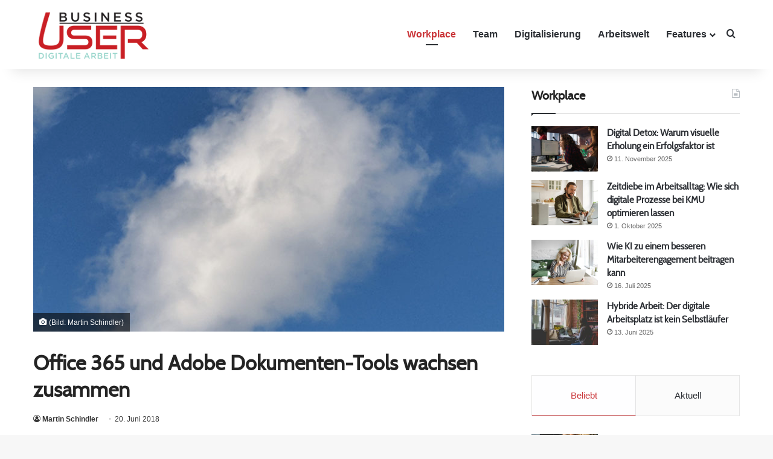

--- FILE ---
content_type: text/html; charset=UTF-8
request_url: https://business-user.de/workplace/office-365-und-adobe-wachsen-zusammen/
body_size: 27891
content:
<!DOCTYPE html>
<html lang="de" class="" data-skin="light">
<head>
	<meta charset="UTF-8" />
	<link rel="profile" href="https://gmpg.org/xfn/11" />
	<title>Office 365 und Adobe Dokumenten-Tools wachsen zusammen | Business User</title>

<!-- The SEO Framework von Sybre Waaijer -->
<link rel="canonical" href="https://business-user.de/workplace/office-365-und-adobe-wachsen-zusammen/" />
<meta name="description" content="PDF-Werkzeuge und andere Tools von Adobe sind jetzt als Service in Microsoft-Anwendungen wie Office, Sharepoint und Office 365 verfügbar." />
<meta property="og:type" content="article" />
<meta property="og:locale" content="de_DE" />
<meta property="og:site_name" content="Business User" />
<meta property="og:title" content="Office 365 und Adobe Dokumenten-Tools wachsen zusammen | Business User" />
<meta property="og:description" content="PDF-Werkzeuge und andere Tools von Adobe sind jetzt als Service in Microsoft-Anwendungen wie Office, Sharepoint und Office 365 verfügbar. Dokumente elektronisch zu signieren oder mit hoher Qualität…" />
<meta property="og:url" content="https://business-user.de/workplace/office-365-und-adobe-wachsen-zusammen/" />
<meta property="og:image" content="https://business-user.de/wp-content/uploads/2018/06/Cloud_office_365.jpg" />
<meta property="og:image:width" content="1260" />
<meta property="og:image:height" content="945" />
<meta name="twitter:card" content="summary_large_image" />
<meta name="twitter:site" content="@BU_BusinessUser" />
<meta name="twitter:title" content="Office 365 und Adobe Dokumenten-Tools wachsen zusammen | Business User" />
<meta name="twitter:description" content="PDF-Werkzeuge und andere Tools von Adobe sind jetzt als Service in Microsoft-Anwendungen wie Office, Sharepoint und Office 365 verfügbar. Dokumente elektronisch zu signieren oder mit hoher Qualität…" />
<meta name="twitter:image" content="https://business-user.de/wp-content/uploads/2018/06/Cloud_office_365.jpg" />
<script type="application/ld+json">{"@context":"https://schema.org","@graph":[{"@type":"WebSite","@id":"https://business-user.de/#/schema/WebSite","url":"https://business-user.de/","name":"Business User","description":"Digitale Arbeit","inLanguage":"de","potentialAction":{"@type":"SearchAction","target":{"@type":"EntryPoint","urlTemplate":"https://business-user.de/search/{search_term_string}/"},"query-input":"required name=search_term_string"},"publisher":{"@type":"Organization","@id":"https://business-user.de/#/schema/Organization","name":"Business User","url":"https://business-user.de/","logo":{"@type":"ImageObject","url":"https://business-user.de/wp-content/uploads/2024/09/BU-Favicon512-Final.png","contentUrl":"https://business-user.de/wp-content/uploads/2024/09/BU-Favicon512-Final.png","width":512,"height":512,"contentSize":"10800"}}},{"@type":"WebPage","@id":"https://business-user.de/workplace/office-365-und-adobe-wachsen-zusammen/","url":"https://business-user.de/workplace/office-365-und-adobe-wachsen-zusammen/","name":"Office 365 und Adobe Dokumenten-Tools wachsen zusammen | Business User","description":"PDF-Werkzeuge und andere Tools von Adobe sind jetzt als Service in Microsoft-Anwendungen wie Office, Sharepoint und Office 365 verfügbar.","inLanguage":"de","isPartOf":{"@id":"https://business-user.de/#/schema/WebSite"},"breadcrumb":{"@type":"BreadcrumbList","@id":"https://business-user.de/#/schema/BreadcrumbList","itemListElement":[{"@type":"ListItem","position":1,"item":"https://business-user.de/","name":"Business User"},{"@type":"ListItem","position":2,"item":"https://business-user.de/category/workplace/","name":"Kategorie: Workplace"},{"@type":"ListItem","position":3,"name":"Office 365 und Adobe Dokumenten-Tools wachsen zusammen"}]},"potentialAction":{"@type":"ReadAction","target":"https://business-user.de/workplace/office-365-und-adobe-wachsen-zusammen/"},"datePublished":"2018-06-20T14:54:37+00:00","dateModified":"2018-06-24T06:04:03+00:00","author":{"@type":"Person","@id":"https://business-user.de/#/schema/Person/3fc17d47466f3a46bff5d8bd8a54c3ac","name":"Martin Schindler"}}]}</script>
<!-- / The SEO Framework von Sybre Waaijer | 7.43ms meta | 0.90ms boot -->

<link rel="alternate" type="application/rss+xml" title="Business User &raquo; Feed" href="https://business-user.de/feed/" />
<link rel="alternate" type="application/rss+xml" title="Business User &raquo; Kommentar-Feed" href="https://business-user.de/comments/feed/" />
<script type="text/javascript" id="wpp-js" src="https://business-user.de/wp-content/plugins/wordpress-popular-posts/assets/js/wpp.min.js?ver=7.3.6" data-sampling="0" data-sampling-rate="100" data-api-url="https://business-user.de/wp-json/wordpress-popular-posts" data-post-id="6020" data-token="7c42664cd7" data-lang="0" data-debug="0"></script>

		<style type="text/css">
			:root{				
			--tie-preset-gradient-1: linear-gradient(135deg, rgba(6, 147, 227, 1) 0%, rgb(155, 81, 224) 100%);
			--tie-preset-gradient-2: linear-gradient(135deg, rgb(122, 220, 180) 0%, rgb(0, 208, 130) 100%);
			--tie-preset-gradient-3: linear-gradient(135deg, rgba(252, 185, 0, 1) 0%, rgba(255, 105, 0, 1) 100%);
			--tie-preset-gradient-4: linear-gradient(135deg, rgba(255, 105, 0, 1) 0%, rgb(207, 46, 46) 100%);
			--tie-preset-gradient-5: linear-gradient(135deg, rgb(238, 238, 238) 0%, rgb(169, 184, 195) 100%);
			--tie-preset-gradient-6: linear-gradient(135deg, rgb(74, 234, 220) 0%, rgb(151, 120, 209) 20%, rgb(207, 42, 186) 40%, rgb(238, 44, 130) 60%, rgb(251, 105, 98) 80%, rgb(254, 248, 76) 100%);
			--tie-preset-gradient-7: linear-gradient(135deg, rgb(255, 206, 236) 0%, rgb(152, 150, 240) 100%);
			--tie-preset-gradient-8: linear-gradient(135deg, rgb(254, 205, 165) 0%, rgb(254, 45, 45) 50%, rgb(107, 0, 62) 100%);
			--tie-preset-gradient-9: linear-gradient(135deg, rgb(255, 203, 112) 0%, rgb(199, 81, 192) 50%, rgb(65, 88, 208) 100%);
			--tie-preset-gradient-10: linear-gradient(135deg, rgb(255, 245, 203) 0%, rgb(182, 227, 212) 50%, rgb(51, 167, 181) 100%);
			--tie-preset-gradient-11: linear-gradient(135deg, rgb(202, 248, 128) 0%, rgb(113, 206, 126) 100%);
			--tie-preset-gradient-12: linear-gradient(135deg, rgb(2, 3, 129) 0%, rgb(40, 116, 252) 100%);
			--tie-preset-gradient-13: linear-gradient(135deg, #4D34FA, #ad34fa);
			--tie-preset-gradient-14: linear-gradient(135deg, #0057FF, #31B5FF);
			--tie-preset-gradient-15: linear-gradient(135deg, #FF007A, #FF81BD);
			--tie-preset-gradient-16: linear-gradient(135deg, #14111E, #4B4462);
			--tie-preset-gradient-17: linear-gradient(135deg, #F32758, #FFC581);

			
					--main-nav-background: #FFFFFF;
					--main-nav-secondry-background: rgba(0,0,0,0.03);
					--main-nav-primary-color: #0088ff;
					--main-nav-contrast-primary-color: #FFFFFF;
					--main-nav-text-color: #2c2f34;
					--main-nav-secondry-text-color: rgba(0,0,0,0.5);
					--main-nav-main-border-color: rgba(0,0,0,0.1);
					--main-nav-secondry-border-color: rgba(0,0,0,0.08);
				
			}
		</style>
	<link rel="alternate" title="oEmbed (JSON)" type="application/json+oembed" href="https://business-user.de/wp-json/oembed/1.0/embed?url=https%3A%2F%2Fbusiness-user.de%2Fworkplace%2Foffice-365-und-adobe-wachsen-zusammen%2F" />
<link rel="alternate" title="oEmbed (XML)" type="text/xml+oembed" href="https://business-user.de/wp-json/oembed/1.0/embed?url=https%3A%2F%2Fbusiness-user.de%2Fworkplace%2Foffice-365-und-adobe-wachsen-zusammen%2F&#038;format=xml" />
<meta name="viewport" content="width=device-width, initial-scale=1.0" /><!-- business-user.de is managing ads with Advanced Ads 2.0.16 – https://wpadvancedads.com/ --><script id="bu-ready">
			window.advanced_ads_ready=function(e,a){a=a||"complete";var d=function(e){return"interactive"===a?"loading"!==e:"complete"===e};d(document.readyState)?e():document.addEventListener("readystatechange",(function(a){d(a.target.readyState)&&e()}),{once:"interactive"===a})},window.advanced_ads_ready_queue=window.advanced_ads_ready_queue||[];		</script>
		<style id='wp-img-auto-sizes-contain-inline-css' type='text/css'>
img:is([sizes=auto i],[sizes^="auto," i]){contain-intrinsic-size:3000px 1500px}
/*# sourceURL=wp-img-auto-sizes-contain-inline-css */
</style>
<style id='wp-emoji-styles-inline-css' type='text/css'>

	img.wp-smiley, img.emoji {
		display: inline !important;
		border: none !important;
		box-shadow: none !important;
		height: 1em !important;
		width: 1em !important;
		margin: 0 0.07em !important;
		vertical-align: -0.1em !important;
		background: none !important;
		padding: 0 !important;
	}
/*# sourceURL=wp-emoji-styles-inline-css */
</style>
<link rel='stylesheet' id='wp-block-library-css' href='https://business-user.de/wp-includes/css/dist/block-library/style.min.css?ver=6.9' type='text/css' media='all' />
<style id='wp-block-library-theme-inline-css' type='text/css'>
.wp-block-audio :where(figcaption){color:#555;font-size:13px;text-align:center}.is-dark-theme .wp-block-audio :where(figcaption){color:#ffffffa6}.wp-block-audio{margin:0 0 1em}.wp-block-code{border:1px solid #ccc;border-radius:4px;font-family:Menlo,Consolas,monaco,monospace;padding:.8em 1em}.wp-block-embed :where(figcaption){color:#555;font-size:13px;text-align:center}.is-dark-theme .wp-block-embed :where(figcaption){color:#ffffffa6}.wp-block-embed{margin:0 0 1em}.blocks-gallery-caption{color:#555;font-size:13px;text-align:center}.is-dark-theme .blocks-gallery-caption{color:#ffffffa6}:root :where(.wp-block-image figcaption){color:#555;font-size:13px;text-align:center}.is-dark-theme :root :where(.wp-block-image figcaption){color:#ffffffa6}.wp-block-image{margin:0 0 1em}.wp-block-pullquote{border-bottom:4px solid;border-top:4px solid;color:currentColor;margin-bottom:1.75em}.wp-block-pullquote :where(cite),.wp-block-pullquote :where(footer),.wp-block-pullquote__citation{color:currentColor;font-size:.8125em;font-style:normal;text-transform:uppercase}.wp-block-quote{border-left:.25em solid;margin:0 0 1.75em;padding-left:1em}.wp-block-quote cite,.wp-block-quote footer{color:currentColor;font-size:.8125em;font-style:normal;position:relative}.wp-block-quote:where(.has-text-align-right){border-left:none;border-right:.25em solid;padding-left:0;padding-right:1em}.wp-block-quote:where(.has-text-align-center){border:none;padding-left:0}.wp-block-quote.is-large,.wp-block-quote.is-style-large,.wp-block-quote:where(.is-style-plain){border:none}.wp-block-search .wp-block-search__label{font-weight:700}.wp-block-search__button{border:1px solid #ccc;padding:.375em .625em}:where(.wp-block-group.has-background){padding:1.25em 2.375em}.wp-block-separator.has-css-opacity{opacity:.4}.wp-block-separator{border:none;border-bottom:2px solid;margin-left:auto;margin-right:auto}.wp-block-separator.has-alpha-channel-opacity{opacity:1}.wp-block-separator:not(.is-style-wide):not(.is-style-dots){width:100px}.wp-block-separator.has-background:not(.is-style-dots){border-bottom:none;height:1px}.wp-block-separator.has-background:not(.is-style-wide):not(.is-style-dots){height:2px}.wp-block-table{margin:0 0 1em}.wp-block-table td,.wp-block-table th{word-break:normal}.wp-block-table :where(figcaption){color:#555;font-size:13px;text-align:center}.is-dark-theme .wp-block-table :where(figcaption){color:#ffffffa6}.wp-block-video :where(figcaption){color:#555;font-size:13px;text-align:center}.is-dark-theme .wp-block-video :where(figcaption){color:#ffffffa6}.wp-block-video{margin:0 0 1em}:root :where(.wp-block-template-part.has-background){margin-bottom:0;margin-top:0;padding:1.25em 2.375em}
/*# sourceURL=/wp-includes/css/dist/block-library/theme.min.css */
</style>
<style id='classic-theme-styles-inline-css' type='text/css'>
/*! This file is auto-generated */
.wp-block-button__link{color:#fff;background-color:#32373c;border-radius:9999px;box-shadow:none;text-decoration:none;padding:calc(.667em + 2px) calc(1.333em + 2px);font-size:1.125em}.wp-block-file__button{background:#32373c;color:#fff;text-decoration:none}
/*# sourceURL=/wp-includes/css/classic-themes.min.css */
</style>
<style id='search-meter-recent-searches-style-inline-css' type='text/css'>
.wp-block-search-meter-recent-searches>h2{margin-block-end:0;margin-block-start:0}.wp-block-search-meter-recent-searches>ul{list-style:none;padding-left:0}

/*# sourceURL=https://business-user.de/wp-content/plugins/search-meter/blocks/build/recent-searches/style-index.css */
</style>
<style id='search-meter-popular-searches-style-inline-css' type='text/css'>
.wp-block-search-meter-popular-searches>h2{margin-block-end:0;margin-block-start:0}.wp-block-search-meter-popular-searches>ul{list-style:none;padding-left:0}

/*# sourceURL=https://business-user.de/wp-content/plugins/search-meter/blocks/build/popular-searches/style-index.css */
</style>
<style id='global-styles-inline-css' type='text/css'>
:root{--wp--preset--aspect-ratio--square: 1;--wp--preset--aspect-ratio--4-3: 4/3;--wp--preset--aspect-ratio--3-4: 3/4;--wp--preset--aspect-ratio--3-2: 3/2;--wp--preset--aspect-ratio--2-3: 2/3;--wp--preset--aspect-ratio--16-9: 16/9;--wp--preset--aspect-ratio--9-16: 9/16;--wp--preset--color--black: #000000;--wp--preset--color--cyan-bluish-gray: #abb8c3;--wp--preset--color--white: #ffffff;--wp--preset--color--pale-pink: #f78da7;--wp--preset--color--vivid-red: #cf2e2e;--wp--preset--color--luminous-vivid-orange: #ff6900;--wp--preset--color--luminous-vivid-amber: #fcb900;--wp--preset--color--light-green-cyan: #7bdcb5;--wp--preset--color--vivid-green-cyan: #00d084;--wp--preset--color--pale-cyan-blue: #8ed1fc;--wp--preset--color--vivid-cyan-blue: #0693e3;--wp--preset--color--vivid-purple: #9b51e0;--wp--preset--color--global-color: #ca3438;--wp--preset--gradient--vivid-cyan-blue-to-vivid-purple: linear-gradient(135deg,rgb(6,147,227) 0%,rgb(155,81,224) 100%);--wp--preset--gradient--light-green-cyan-to-vivid-green-cyan: linear-gradient(135deg,rgb(122,220,180) 0%,rgb(0,208,130) 100%);--wp--preset--gradient--luminous-vivid-amber-to-luminous-vivid-orange: linear-gradient(135deg,rgb(252,185,0) 0%,rgb(255,105,0) 100%);--wp--preset--gradient--luminous-vivid-orange-to-vivid-red: linear-gradient(135deg,rgb(255,105,0) 0%,rgb(207,46,46) 100%);--wp--preset--gradient--very-light-gray-to-cyan-bluish-gray: linear-gradient(135deg,rgb(238,238,238) 0%,rgb(169,184,195) 100%);--wp--preset--gradient--cool-to-warm-spectrum: linear-gradient(135deg,rgb(74,234,220) 0%,rgb(151,120,209) 20%,rgb(207,42,186) 40%,rgb(238,44,130) 60%,rgb(251,105,98) 80%,rgb(254,248,76) 100%);--wp--preset--gradient--blush-light-purple: linear-gradient(135deg,rgb(255,206,236) 0%,rgb(152,150,240) 100%);--wp--preset--gradient--blush-bordeaux: linear-gradient(135deg,rgb(254,205,165) 0%,rgb(254,45,45) 50%,rgb(107,0,62) 100%);--wp--preset--gradient--luminous-dusk: linear-gradient(135deg,rgb(255,203,112) 0%,rgb(199,81,192) 50%,rgb(65,88,208) 100%);--wp--preset--gradient--pale-ocean: linear-gradient(135deg,rgb(255,245,203) 0%,rgb(182,227,212) 50%,rgb(51,167,181) 100%);--wp--preset--gradient--electric-grass: linear-gradient(135deg,rgb(202,248,128) 0%,rgb(113,206,126) 100%);--wp--preset--gradient--midnight: linear-gradient(135deg,rgb(2,3,129) 0%,rgb(40,116,252) 100%);--wp--preset--font-size--small: 13px;--wp--preset--font-size--medium: 20px;--wp--preset--font-size--large: 36px;--wp--preset--font-size--x-large: 42px;--wp--preset--spacing--20: 0.44rem;--wp--preset--spacing--30: 0.67rem;--wp--preset--spacing--40: 1rem;--wp--preset--spacing--50: 1.5rem;--wp--preset--spacing--60: 2.25rem;--wp--preset--spacing--70: 3.38rem;--wp--preset--spacing--80: 5.06rem;--wp--preset--shadow--natural: 6px 6px 9px rgba(0, 0, 0, 0.2);--wp--preset--shadow--deep: 12px 12px 50px rgba(0, 0, 0, 0.4);--wp--preset--shadow--sharp: 6px 6px 0px rgba(0, 0, 0, 0.2);--wp--preset--shadow--outlined: 6px 6px 0px -3px rgb(255, 255, 255), 6px 6px rgb(0, 0, 0);--wp--preset--shadow--crisp: 6px 6px 0px rgb(0, 0, 0);}:where(.is-layout-flex){gap: 0.5em;}:where(.is-layout-grid){gap: 0.5em;}body .is-layout-flex{display: flex;}.is-layout-flex{flex-wrap: wrap;align-items: center;}.is-layout-flex > :is(*, div){margin: 0;}body .is-layout-grid{display: grid;}.is-layout-grid > :is(*, div){margin: 0;}:where(.wp-block-columns.is-layout-flex){gap: 2em;}:where(.wp-block-columns.is-layout-grid){gap: 2em;}:where(.wp-block-post-template.is-layout-flex){gap: 1.25em;}:where(.wp-block-post-template.is-layout-grid){gap: 1.25em;}.has-black-color{color: var(--wp--preset--color--black) !important;}.has-cyan-bluish-gray-color{color: var(--wp--preset--color--cyan-bluish-gray) !important;}.has-white-color{color: var(--wp--preset--color--white) !important;}.has-pale-pink-color{color: var(--wp--preset--color--pale-pink) !important;}.has-vivid-red-color{color: var(--wp--preset--color--vivid-red) !important;}.has-luminous-vivid-orange-color{color: var(--wp--preset--color--luminous-vivid-orange) !important;}.has-luminous-vivid-amber-color{color: var(--wp--preset--color--luminous-vivid-amber) !important;}.has-light-green-cyan-color{color: var(--wp--preset--color--light-green-cyan) !important;}.has-vivid-green-cyan-color{color: var(--wp--preset--color--vivid-green-cyan) !important;}.has-pale-cyan-blue-color{color: var(--wp--preset--color--pale-cyan-blue) !important;}.has-vivid-cyan-blue-color{color: var(--wp--preset--color--vivid-cyan-blue) !important;}.has-vivid-purple-color{color: var(--wp--preset--color--vivid-purple) !important;}.has-black-background-color{background-color: var(--wp--preset--color--black) !important;}.has-cyan-bluish-gray-background-color{background-color: var(--wp--preset--color--cyan-bluish-gray) !important;}.has-white-background-color{background-color: var(--wp--preset--color--white) !important;}.has-pale-pink-background-color{background-color: var(--wp--preset--color--pale-pink) !important;}.has-vivid-red-background-color{background-color: var(--wp--preset--color--vivid-red) !important;}.has-luminous-vivid-orange-background-color{background-color: var(--wp--preset--color--luminous-vivid-orange) !important;}.has-luminous-vivid-amber-background-color{background-color: var(--wp--preset--color--luminous-vivid-amber) !important;}.has-light-green-cyan-background-color{background-color: var(--wp--preset--color--light-green-cyan) !important;}.has-vivid-green-cyan-background-color{background-color: var(--wp--preset--color--vivid-green-cyan) !important;}.has-pale-cyan-blue-background-color{background-color: var(--wp--preset--color--pale-cyan-blue) !important;}.has-vivid-cyan-blue-background-color{background-color: var(--wp--preset--color--vivid-cyan-blue) !important;}.has-vivid-purple-background-color{background-color: var(--wp--preset--color--vivid-purple) !important;}.has-black-border-color{border-color: var(--wp--preset--color--black) !important;}.has-cyan-bluish-gray-border-color{border-color: var(--wp--preset--color--cyan-bluish-gray) !important;}.has-white-border-color{border-color: var(--wp--preset--color--white) !important;}.has-pale-pink-border-color{border-color: var(--wp--preset--color--pale-pink) !important;}.has-vivid-red-border-color{border-color: var(--wp--preset--color--vivid-red) !important;}.has-luminous-vivid-orange-border-color{border-color: var(--wp--preset--color--luminous-vivid-orange) !important;}.has-luminous-vivid-amber-border-color{border-color: var(--wp--preset--color--luminous-vivid-amber) !important;}.has-light-green-cyan-border-color{border-color: var(--wp--preset--color--light-green-cyan) !important;}.has-vivid-green-cyan-border-color{border-color: var(--wp--preset--color--vivid-green-cyan) !important;}.has-pale-cyan-blue-border-color{border-color: var(--wp--preset--color--pale-cyan-blue) !important;}.has-vivid-cyan-blue-border-color{border-color: var(--wp--preset--color--vivid-cyan-blue) !important;}.has-vivid-purple-border-color{border-color: var(--wp--preset--color--vivid-purple) !important;}.has-vivid-cyan-blue-to-vivid-purple-gradient-background{background: var(--wp--preset--gradient--vivid-cyan-blue-to-vivid-purple) !important;}.has-light-green-cyan-to-vivid-green-cyan-gradient-background{background: var(--wp--preset--gradient--light-green-cyan-to-vivid-green-cyan) !important;}.has-luminous-vivid-amber-to-luminous-vivid-orange-gradient-background{background: var(--wp--preset--gradient--luminous-vivid-amber-to-luminous-vivid-orange) !important;}.has-luminous-vivid-orange-to-vivid-red-gradient-background{background: var(--wp--preset--gradient--luminous-vivid-orange-to-vivid-red) !important;}.has-very-light-gray-to-cyan-bluish-gray-gradient-background{background: var(--wp--preset--gradient--very-light-gray-to-cyan-bluish-gray) !important;}.has-cool-to-warm-spectrum-gradient-background{background: var(--wp--preset--gradient--cool-to-warm-spectrum) !important;}.has-blush-light-purple-gradient-background{background: var(--wp--preset--gradient--blush-light-purple) !important;}.has-blush-bordeaux-gradient-background{background: var(--wp--preset--gradient--blush-bordeaux) !important;}.has-luminous-dusk-gradient-background{background: var(--wp--preset--gradient--luminous-dusk) !important;}.has-pale-ocean-gradient-background{background: var(--wp--preset--gradient--pale-ocean) !important;}.has-electric-grass-gradient-background{background: var(--wp--preset--gradient--electric-grass) !important;}.has-midnight-gradient-background{background: var(--wp--preset--gradient--midnight) !important;}.has-small-font-size{font-size: var(--wp--preset--font-size--small) !important;}.has-medium-font-size{font-size: var(--wp--preset--font-size--medium) !important;}.has-large-font-size{font-size: var(--wp--preset--font-size--large) !important;}.has-x-large-font-size{font-size: var(--wp--preset--font-size--x-large) !important;}
:where(.wp-block-post-template.is-layout-flex){gap: 1.25em;}:where(.wp-block-post-template.is-layout-grid){gap: 1.25em;}
:where(.wp-block-term-template.is-layout-flex){gap: 1.25em;}:where(.wp-block-term-template.is-layout-grid){gap: 1.25em;}
:where(.wp-block-columns.is-layout-flex){gap: 2em;}:where(.wp-block-columns.is-layout-grid){gap: 2em;}
:root :where(.wp-block-pullquote){font-size: 1.5em;line-height: 1.6;}
/*# sourceURL=global-styles-inline-css */
</style>
<link rel='stylesheet' id='borlabs-cookie-css' href='https://business-user.de/wp-content/cache/borlabs-cookie/borlabs-cookie_1_de.css?ver=2.3.6-15' type='text/css' media='all' />
<link rel='stylesheet' id='tie-css-base-css' href='https://business-user.de/wp-content/themes/jannah/assets/css/base.min.css?ver=7.6.4' type='text/css' media='all' />
<link rel='stylesheet' id='tie-css-styles-css' href='https://business-user.de/wp-content/themes/jannah/assets/css/style.min.css?ver=7.6.4' type='text/css' media='all' />
<link rel='stylesheet' id='tie-css-widgets-css' href='https://business-user.de/wp-content/themes/jannah/assets/css/widgets.min.css?ver=7.6.4' type='text/css' media='all' />
<link rel='stylesheet' id='tie-css-helpers-css' href='https://business-user.de/wp-content/themes/jannah/assets/css/helpers.min.css?ver=7.6.4' type='text/css' media='all' />
<link rel='stylesheet' id='tie-fontawesome5-css' href='https://business-user.de/wp-content/themes/jannah/assets/css/fontawesome.css?ver=7.6.4' type='text/css' media='all' />
<link rel='stylesheet' id='tie-css-ilightbox-css' href='https://business-user.de/wp-content/themes/jannah/assets/ilightbox/smooth-skin/skin.css?ver=7.6.4' type='text/css' media='all' />
<link rel='stylesheet' id='tie-css-shortcodes-css' href='https://business-user.de/wp-content/themes/jannah/assets/css/plugins/shortcodes.min.css?ver=7.6.4' type='text/css' media='all' />
<link rel='stylesheet' id='tie-css-single-css' href='https://business-user.de/wp-content/themes/jannah/assets/css/single.min.css?ver=7.6.4' type='text/css' media='all' />
<link rel='stylesheet' id='tie-css-print-css' href='https://business-user.de/wp-content/themes/jannah/assets/css/print.css?ver=7.6.4' type='text/css' media='print' />
<link rel='stylesheet' id='jannah-child-css-css' href='https://business-user.de/wp-content/themes/jannah-child/style.css?ver=6.9' type='text/css' media='all' />
<link rel='stylesheet' id='jannah-child-app-css' href='https://business-user.de/wp-content/themes/jannah-child/css/app.css?ver=6.9' type='text/css' media='all' />
<style id='jannah-child-app-inline-css' type='text/css'>
@font-face {font-family: 'Cabin';font-display: swap;src: url('https://business-user.de/wp-content/uploads/2022/10/CabinRegular-G0GO.ttf') format('truetype');}.logo-text,h1,h2,h3,h4,h5,h6,.the-subtitle{font-family: 'Cabin';}#main-nav .main-menu > ul > li > a{font-size: 16px;}.entry-header h1.entry-title{font-size: 34px;}#the-post .entry-content,#the-post .entry-content p{font-size: 16px;font-weight: 400;}#the-post .entry-content blockquote,#the-post .entry-content blockquote p{font-size: 19px;}#tie-wrapper .mag-box-title h3{font-size: 24px;}.entry h2{font-size: 24px;}.entry h4{font-size: 18px;}#tie-wrapper .widget-title .the-subtitle,#tie-wrapper #comments-title,#tie-wrapper .comment-reply-title,#tie-wrapper .woocommerce-tabs .panel h2,#tie-wrapper .related.products h2,#tie-wrapper #bbpress-forums #new-post > fieldset.bbp-form > legend,#tie-wrapper .entry-content .review-box-header{font-size: 20px;}.post-widget-body .post-title,.timeline-widget ul li h3,.posts-list-half-posts li .post-title{font-size: 15px;}#tie-wrapper .mag-box.big-post-left-box li:not(:first-child) .post-title,#tie-wrapper .mag-box.big-post-top-box li:not(:first-child) .post-title,#tie-wrapper .mag-box.half-box li:not(:first-child) .post-title,#tie-wrapper .mag-box.big-thumb-left-box li:not(:first-child) .post-title,#tie-wrapper .mag-box.scrolling-box .slide .post-title,#tie-wrapper .mag-box.miscellaneous-box li:not(:first-child) .post-title{font-size: 15px;}:root:root{--brand-color: #ca3438;--dark-brand-color: #980206;--bright-color: #FFFFFF;--base-color: #2c2f34;}#reading-position-indicator{box-shadow: 0 0 10px rgba( 202,52,56,0.7);}:root:root{--brand-color: #ca3438;--dark-brand-color: #980206;--bright-color: #FFFFFF;--base-color: #2c2f34;}#reading-position-indicator{box-shadow: 0 0 10px rgba( 202,52,56,0.7);}#header-notification-bar{background: var( --tie-preset-gradient-13 );}#header-notification-bar{--tie-buttons-color: #FFFFFF;--tie-buttons-border-color: #FFFFFF;--tie-buttons-hover-color: #e1e1e1;--tie-buttons-hover-text: #000000;}#header-notification-bar{--tie-buttons-text: #000000;}.tie-cat-45,.tie-cat-item-45 > span{background-color:#0033a1 !important;color:#FFFFFF !important;}.tie-cat-45:after{border-top-color:#0033a1 !important;}.tie-cat-45:hover{background-color:#001583 !important;}.tie-cat-45:hover:after{border-top-color:#001583 !important;}.tie-cat-46,.tie-cat-item-46 > span{background-color:#ca3438 !important;color:#FFFFFF !important;}.tie-cat-46:after{border-top-color:#ca3438 !important;}.tie-cat-46:hover{background-color:#ac161a !important;}.tie-cat-46:hover:after{border-top-color:#ac161a !important;}.tie-cat-326,.tie-cat-item-326 > span{background-color:#e20016 !important;color:#FFFFFF !important;}.tie-cat-326:after{border-top-color:#e20016 !important;}.tie-cat-326:hover{background-color:#c40000 !important;}.tie-cat-326:hover:after{border-top-color:#c40000 !important;}#respond .comment-form-email {width: 100% !important;float: none !important;}#main-nav-menu > ul > li:hover > a,#main-nav-menu > ul > li > a:hover,#main-nav-menu > ul > .tie-current-menu > a { background: transparent !important; color: #ca3438 !important; }#tie-wrapper #main-nav .main-menu .menu > li.tie-current-menu { border-bottom-color: transparent; }.mag-box .post-excerpt { color: #555; word-break: normal;}.main-menu .menu > li.tie-current-menu > a:after { width: 30px; background: #ca3438; height: 3px; margin-top: 22px; }body {color: #222222;}#tie-wrapper #main-nav .main-menu .menu > li.tie-current-menu { border: none; }blockquote.quote-light {background-color: #D1F0EC; border-color: #ca3438; padding:1.25rem 3.125rem;}#thepost .entry-content blockquote {font-style: italic;}.post-bottom-meta {margin-top: 1rem;}.post-bottom-meta .post-bottom-meta-title {font-size:.875rem; padding:.25rem .75rem;}.post-bottom-meta .tagcloud a {font-size:.875rem; padding:.25rem .75rem;}.magazine2 .post-content-slideshow {margin-bottom: 10px;}.magazine2 .post-content-slideshow-outer {border:.0625rem solid #ddd;margin-top: 1rem; margin-bottom: 1rem;}.magazine2 .post-content-slideshow .wp-caption .wp-caption-text {padding-top: 10px;padding-left: 10px;padding-right: 10px;}.magazine2 .post-content-slideshow .slider-nav-wrapper .slick-arrow:first-child {margin-left:1rem;}.magazine2 .post-content-slideshow .slider-nav-wrapper .slick-arrow:last-child {margin-right:1rem;}#cookie-notice {bottom:4.625rem;}.post-ad-container {background-color:#f7f7f7; padding:.5rem}.entry-content p {-ms-hyphens: auto;-webkit-hyphens: auto;hyphens: auto;}.entry-content blockquote p {font-size: 19px;font-style: italic;}
/*# sourceURL=jannah-child-app-inline-css */
</style>
<script type="text/javascript" src="https://business-user.de/wp-includes/js/jquery/jquery.min.js?ver=3.7.1" id="jquery-core-js"></script>
<script type="text/javascript" src="https://business-user.de/wp-includes/js/jquery/jquery-migrate.min.js?ver=3.4.1" id="jquery-migrate-js"></script>
<script type="text/javascript" id="email-download-link-js-extra">
/* <![CDATA[ */
var ed_data = {"messages":{"ed_required_field":"Please fill in the required field.","ed_invalid_name":"Name seems invalid.","ed_invalid_email":"Email address seems invalid.","ed_unexpected_error":"Oops.. Unexpected error occurred.","ed_sent_successfull":"Download link sent successfully to your email address.","ed_select_downloads":"Please select your downloads.","ed_invalid_captcha":"Robot verification failed, please try again.","ed_toofast_message":"You are trying to submit too fast. try again in 1 minute.","ed_blocked_message1":"Your submission is not accepted due to security reason. Please contact admin.","ed_blocked_message2":"Entered name or email contains a word that is not allowed. Please contact admin."},"ed_ajax_url":"https://business-user.de/wp-admin/admin-ajax.php"};
//# sourceURL=email-download-link-js-extra
/* ]]> */
</script>
<script type="text/javascript" src="https://business-user.de/wp-content/plugins/email-download-link/inc/email-download-link.js?ver=2.2" id="email-download-link-js"></script>
<script type="text/javascript" id="advanced-ads-advanced-js-js-extra">
/* <![CDATA[ */
var advads_options = {"blog_id":"1","privacy":{"consent-method":"0","custom-cookie-name":"","custom-cookie-value":"","enabled":false,"state":"not_needed"}};
//# sourceURL=advanced-ads-advanced-js-js-extra
/* ]]> */
</script>
<script type="text/javascript" src="https://business-user.de/wp-content/plugins/advanced-ads/public/assets/js/advanced.min.js?ver=2.0.16" id="advanced-ads-advanced-js-js"></script>
<link rel="https://api.w.org/" href="https://business-user.de/wp-json/" /><link rel="alternate" title="JSON" type="application/json" href="https://business-user.de/wp-json/wp/v2/posts/6020" /><link rel="EditURI" type="application/rsd+xml" title="RSD" href="https://business-user.de/xmlrpc.php?rsd" />
<style>.ed_form_message.success { color: #008000; }.ed_form_message.error { color: #ff0000; }.ed_form_message.boterror { color: #ff0000; }</style><script type="text/javascript">//<![CDATA[
  function external_links_in_new_windows_loop() {
    if (!document.links) {
      document.links = document.getElementsByTagName('a');
    }
    var change_link = false;
    var force = '';
    var ignore = '';

    for (var t=0; t<document.links.length; t++) {
      var all_links = document.links[t];
      change_link = false;
      
      if(document.links[t].hasAttribute('onClick') == false) {
        // forced if the address starts with http (or also https), but does not link to the current domain
        if(all_links.href.search(/^http/) != -1 && all_links.href.search('business-user.de') == -1 && all_links.href.search(/^#/) == -1) {
          // console.log('Changed ' + all_links.href);
          change_link = true;
        }
          
        if(force != '' && all_links.href.search(force) != -1) {
          // forced
          // console.log('force ' + all_links.href);
          change_link = true;
        }
        
        if(ignore != '' && all_links.href.search(ignore) != -1) {
          // console.log('ignore ' + all_links.href);
          // ignored
          change_link = false;
        }

        if(change_link == true) {
          // console.log('Changed ' + all_links.href);
          document.links[t].setAttribute('onClick', 'javascript:window.open(\'' + all_links.href.replace(/'/g, '') + '\', \'_blank\', \'noopener\'); return false;');
          document.links[t].removeAttribute('target');
        }
      }
    }
  }
  
  // Load
  function external_links_in_new_windows_load(func)
  {  
    var oldonload = window.onload;
    if (typeof window.onload != 'function'){
      window.onload = func;
    } else {
      window.onload = function(){
        oldonload();
        func();
      }
    }
  }

  external_links_in_new_windows_load(external_links_in_new_windows_loop);
  //]]></script>

            <style id="wpp-loading-animation-styles">@-webkit-keyframes bgslide{from{background-position-x:0}to{background-position-x:-200%}}@keyframes bgslide{from{background-position-x:0}to{background-position-x:-200%}}.wpp-widget-block-placeholder,.wpp-shortcode-placeholder{margin:0 auto;width:60px;height:3px;background:#dd3737;background:linear-gradient(90deg,#dd3737 0%,#571313 10%,#dd3737 100%);background-size:200% auto;border-radius:3px;-webkit-animation:bgslide 1s infinite linear;animation:bgslide 1s infinite linear}</style>
             <meta name="description" content="PDF-Werkzeuge und andere Tools von Adobe sind jetzt als Service in Microsoft-Anwendungen wie Office, Sharepoint und Office 365 verfügbar. Dokumente el" /><meta http-equiv="X-UA-Compatible" content="IE=edge">
		<script type="text/javascript">
			var advadsCfpQueue = [];
			var advadsCfpAd = function( adID ) {
				if ( 'undefined' === typeof advadsProCfp ) {
					advadsCfpQueue.push( adID )
				} else {
					advadsProCfp.addElement( adID )
				}
			}
		</script>
		<link rel="icon" href="https://business-user.de/wp-content/uploads/2024/09/BU-Favicon512-Final-80x80.png" sizes="32x32" />
<link rel="icon" href="https://business-user.de/wp-content/uploads/2024/09/BU-Favicon512-Final-300x300.png" sizes="192x192" />
<link rel="apple-touch-icon" href="https://business-user.de/wp-content/uploads/2024/09/BU-Favicon512-Final-300x300.png" />
<meta name="msapplication-TileImage" content="https://business-user.de/wp-content/uploads/2024/09/BU-Favicon512-Final-300x300.png" />
</head>

<body id="tie-body" class="wp-singular post-template-default single single-post postid-6020 single-format-standard wp-theme-jannah wp-child-theme-jannah-child wrapper-has-shadow block-head-1 magazine2 is-thumb-overlay-disabled is-desktop is-header-layout-1 sidebar-right has-sidebar post-layout-2 narrow-title-narrow-media is-standard-format">



<div class="background-overlay">

	<div id="tie-container" class="site tie-container">

		
		<div id="tie-wrapper">
			
<header id="theme-header" class="theme-header header-layout-1 main-nav-light main-nav-default-light main-nav-below no-stream-item has-shadow has-normal-width-logo mobile-header-default">
	
<div class="main-nav-wrapper">
	<nav id="main-nav"  class="main-nav header-nav menu-style-default menu-style-solid-bg" style="line-height:114px" aria-label="Primary Navigation">
		<div class="container">

			<div class="main-menu-wrapper">

				<div id="mobile-header-components-area_1" class="mobile-header-components"><ul class="components"><li class="mobile-component_menu custom-menu-link"><a href="#" id="mobile-menu-icon" class=""><span class="tie-mobile-menu-icon nav-icon is-layout-1"></span><span class="screen-reader-text">Menü</span></a></li></ul></div>
						<div class="header-layout-1-logo" style="width:200px">
							
		<div id="logo" class="image-logo" style="margin-top: 14px; margin-bottom: 10px;">

			
			<a title="Business User" href="https://business-user.de/">
				
				<picture class="tie-logo-default tie-logo-picture">
					
					<source class="tie-logo-source-default tie-logo-source" srcset="https://business-user.de/wp-content/uploads/2017/10/BU-Logo_HD_mint_400.png 2x, https://business-user.de/wp-content/uploads/2018/08/business-user-logo-transparent.png 1x">
					<img class="tie-logo-img-default tie-logo-img" src="https://business-user.de/wp-content/uploads/2018/08/business-user-logo-transparent.png" alt="Business User" width="200" height="90" style="max-height:90px; width: auto;" />
				</picture>
						</a>

			
		</div><!-- #logo /-->

								</div>

						
				<div id="menu-components-wrap">

					
		<div id="sticky-logo" class="image-logo">

			
			<a title="Business User" href="https://business-user.de/">
				
				<picture class="tie-logo-default tie-logo-picture">
					<source class="tie-logo-source-default tie-logo-source" srcset="https://business-user.de/wp-content/uploads/2017/10/BU-Logo_HD_mint_400.png 2x, https://business-user.de/wp-content/uploads/2018/08/business-user-logo-transparent.png 1x">
					<img class="tie-logo-img-default tie-logo-img" src="https://business-user.de/wp-content/uploads/2018/08/business-user-logo-transparent.png" alt="Business User"  />
				</picture>
						</a>

			
		</div><!-- #Sticky-logo /-->

		<div class="flex-placeholder"></div>
		
					<div class="main-menu main-menu-wrap">
						<div id="main-nav-menu" class="main-menu header-menu"><ul id="menu-horizontale-navi" class="menu"><li id="menu-item-5212" class="menu-item menu-item-type-taxonomy menu-item-object-category current-post-ancestor current-menu-parent current-post-parent menu-item-5212 tie-current-menu"><a href="https://business-user.de/category/workplace/">Workplace</a></li>
<li id="menu-item-5213" class="menu-item menu-item-type-taxonomy menu-item-object-category menu-item-5213"><a href="https://business-user.de/category/team/">Team</a></li>
<li id="menu-item-5210" class="menu-item menu-item-type-taxonomy menu-item-object-category menu-item-5210"><a href="https://business-user.de/category/digitalisierung/">Digitalisierung</a></li>
<li id="menu-item-5211" class="menu-item menu-item-type-taxonomy menu-item-object-category menu-item-5211"><a href="https://business-user.de/category/arbeitswelt/">Arbeitswelt</a></li>
<li id="menu-item-5398" class="menu-item menu-item-type-custom menu-item-object-custom menu-item-has-children menu-item-5398"><a href="#">Features</a>
<ul class="sub-menu menu-sub-content">
	<li id="menu-item-12308" class="menu-item menu-item-type-custom menu-item-object-custom menu-item-12308"><a href="https://business-user.de/kyocera-smart-business-blog/">smart.KYOCERA business blog</a></li>
	<li id="menu-item-10112" class="menu-item menu-item-type-custom menu-item-object-custom menu-item-10112"><a href="https://business-user.de/analytics/">Datenanalyse</a></li>
	<li id="menu-item-9936" class="menu-item menu-item-type-custom menu-item-object-custom menu-item-9936"><a href="https://business-user.de/digital-leaders/">Digital Leaders</a></li>
	<li id="menu-item-9930" class="menu-item menu-item-type-custom menu-item-object-custom menu-item-9930"><a href="https://business-user.de/teamwork-blog/">Cisco &#8211; Teamwork Blog</a></li>
	<li id="menu-item-7698" class="menu-item menu-item-type-custom menu-item-object-custom menu-item-7698"><a href="https://business-user.de/leading-in-digital/">Cognizant &#8211; Leading in Digital</a></li>
</ul>
</li>
</ul></div>					</div><!-- .main-menu /-->

					<ul class="components">			<li class="search-compact-icon menu-item custom-menu-link">
				<a href="#" class="tie-search-trigger">
					<span class="tie-icon-search tie-search-icon" aria-hidden="true"></span>
					<span class="screen-reader-text">Suche nach</span>
				</a>
			</li>
			</ul><!-- Components -->
				</div><!-- #menu-components-wrap /-->
			</div><!-- .main-menu-wrapper /-->
		</div><!-- .container /-->

			</nav><!-- #main-nav /-->
</div><!-- .main-nav-wrapper /-->

</header>

<div id="content" class="site-content container"><div id="main-content-row" class="tie-row main-content-row">

<div class="main-content tie-col-md-8 tie-col-xs-12" role="main">

	
	<article id="the-post" class="container-wrapper post-content tie-standard">

		<div  class="featured-area"><div class="featured-area-inner"><figure class="single-featured-image"><img width="780" height="405" src="https://business-user.de/wp-content/uploads/2018/06/Cloud_office_365-780x405.jpg" class="attachment-jannah-image-post size-jannah-image-post wp-post-image" alt="" data-main-img="1" decoding="async" fetchpriority="high" />
						<figcaption class="single-caption-text">
							<span class="tie-icon-camera" aria-hidden="true"></span> (Bild: Martin Schindler) 
						</figcaption>
					</figure></div></div>
<header class="entry-header-outer">

	
	<div class="entry-header">

		
		<h1 class="post-title entry-title">
			Office 365 und Adobe Dokumenten-Tools  wachsen zusammen		</h1>

		<div class="single-post-meta post-meta clearfix"><span class="author-meta single-author no-avatars"><span class="meta-item meta-author-wrapper meta-author-8"><span class="meta-author"><a href="https://business-user.de/author/mschindler/" class="author-name tie-icon" title="Martin Schindler">Martin Schindler</a></span></span></span><span class="date meta-item tie-icon">20. Juni 2018</span></div><!-- .post-meta -->	</div><!-- .entry-header /-->

	
	
</header><!-- .entry-header-outer /-->



		<div class="entry-content entry clearfix">

			
			<p><strong><i>PDF-Werkzeuge und andere Tools von Adobe sind jetzt als Service in Microsoft-Anwendungen wie Office, Sharepoint und Office 365 verfügbar. Dokumente elektronisch zu signieren oder mit hoher Qualität vom Handy aus zu scannen wird einfacher. Die neuen Tools sind sogar DSGVO-konform.</i></strong><br />
<span id="more-6020"></span></p>
<p>Vor rund zwei Jahren haben Microsoft und Adobe im Rahmen einer Partnerschaft vereinbart, dass einige Produkte der beiden großen Anbieter künftig enger verzahnt werden sollen. Nun rollt Adobe einige neue Angebote aus, die für viele Anwender eine große Arbeitserleichterung bei der Büroarbeit bringen dürften.</p>
<p>Vor allem das Thema Signierung gestaltet sich dadurch deutlich einfacher. Um die Adobe-PDF-Tools zu nutzen, muss man nicht mehr wie bisher die App wechseln. Die Tools können direkt als Services in Excel, Powerpoint und Word auch in OneDrive und Sharepoint genutzt werden.</p>
<figure id="attachment_6023" aria-describedby="caption-attachment-6023" style="width: 685px" class="wp-caption aligncenter"><a href="https://business-user.de/wp-content/uploads/2018/06/adobe_Sign_document_Cloud.jpg"><img decoding="async" class="size-full wp-image-6023" src="https://business-user.de/wp-content/uploads/2018/06/adobe_Sign_document_Cloud.jpg" alt="Dank der Integration der Adobe Document-Cloud und Sign in Microsoft-Produkte wie SharePoint, können Anwender Signing-Prozesse schneller umsetzen. (Bild: Adobe)" width="685" height="398" srcset="https://business-user.de/wp-content/uploads/2018/06/adobe_Sign_document_Cloud.jpg 685w, https://business-user.de/wp-content/uploads/2018/06/adobe_Sign_document_Cloud-300x174.jpg 300w, https://business-user.de/wp-content/uploads/2018/06/adobe_Sign_document_Cloud-138x80.jpg 138w, https://business-user.de/wp-content/uploads/2018/06/adobe_Sign_document_Cloud-103x60.jpg 103w, https://business-user.de/wp-content/uploads/2018/06/adobe_Sign_document_Cloud-150x87.jpg 150w" sizes="(max-width: 685px) 100vw, 685px" /></a><figcaption id="caption-attachment-6023" class="wp-caption-text">Dank der Integration der Adobe Document-Cloud und Sign in Microsoft-Produkte wie SharePoint, Office oder Word können Anwender Signing-Prozesse schneller umsetzen. (Bild: Adobe)</figcaption></figure>
<p>So hatte Microsoft Adobe Sign bereits in Dynamics 365 und Office 365 als bevorzugte e-Signatur-Lösung geführt. Jetzt sind die beiden Unternehmen einen Schritt weiter gegangen und integrieren <a href="https://acrobat.adobe.com/us/en/business/integrations/microsoft-office-365.html?origref=https%3A%2F%2Fwww.ecosia.org%2F">Adobe Sign</a> neben der Cloud-basierten Office-Suite zusätzlich in die Multi-Step-Workflows von Microsoft Dynamics. Es ist zudem möglich, in Sign jetzt Kundenkontaktdetails aus LinkedIn Navigator zu importieren.</p><div class="bu-nach-x-absatz" style="float: left;" id="bu-1910887815"><div class="bu-adlabel">Lesetipp</div><div style="margin-right: 16px;float: left;" id="bu-500164758" data-bu-trackid="33473" data-bu-trackbid="1" class="bu-target"><a data-no-instant="1" href="https://business-user.de/team/wie-sie-ihre-mitarbeiter-fuer-ki-tools-begeistern-koennen/" rel="noopener" class="a2t-link" target="_blank" aria-label="KI-Tools 780 gr"><img loading="lazy" decoding="async" src="https://business-user.de/wp-content/uploads/2025/04/KI-Tools-780-gr.png" alt=""  srcset="https://business-user.de/wp-content/uploads/2025/04/KI-Tools-780-gr.png 780w, https://business-user.de/wp-content/uploads/2025/04/KI-Tools-780-gr-300x77.png 300w, https://business-user.de/wp-content/uploads/2025/04/KI-Tools-780-gr-768x197.png 768w, https://business-user.de/wp-content/uploads/2025/04/KI-Tools-780-gr-312x80.png 312w" sizes="(max-width: 780px) 100vw, 780px" width="390" height="100"   /></a></div></div>
<p>Auch auf Microsoft Azure ist Sign heimisch geworden. Anwender können jetzt Sign-Informationen auch in der Microsoft-Plattform speichern. Darüber hinaus will Adobe mit speziellen Features auch datenschutzrelevante Anfragen, wie sie seit 25. Mai 2018 von der <a href="https://business-user.de/digitalisierung/die-wichtigsten-microsoft-tools-fuer-die-dsgvo/">DSGVO vorgeschrieben</a> sind, schneller abwickeln.</p>
<p>Abseits der Kooperation erweitert Adobe auch die vergleichsweise neue Scan App. Ein Nutzer kann damit mit dem Smartphone oder einer anderen Kamera eine Aufnahme von irgend einem Dokument oder einem Beleg machen. Die künstliche Intelligenz <a href="https://www.adobe.com/de/sensei.html">Sensei</a> in der Scan App wandelt das Foto dann so um, dass es wie ein qualitativ hochwertiger Scan aussieht. Dank einer neuen Funktion können Visitenkarten gescannt werden und die Informationen lassen sich dann in einen digitalen Kontakt umwandeln.</p>
<p>Microsoft hat bereits vor einigen Tagen damit begonnen, die Produktivitätslösung <a href="https://business-user.de/team/microsoft-peppt-outlook-mit-neuen-business-features-auf/">Office 365</a> mit einer Neugestaltung für den Nutzer attraktiver zu machen. Microsoft will das Fluent Design System, das bereits in Windows 10 verwendet wird, auch in die Office-Welt übertragen. So werden Excel, PowerPoint und Outlook als Menüleiste ein neues Ribbon bekommen, das schlanker und einfacher zu nutzen sein soll.</p>
<figure id="attachment_6021" aria-describedby="caption-attachment-6021" style="width: 708px" class="wp-caption aligncenter"><a href="https://business-user.de/wp-content/uploads/2018/06/Word_online_microsoft.jpg"><img decoding="async" class="size-large wp-image-6021" src="https://business-user.de/wp-content/uploads/2018/06/Word_online_microsoft-1024x707.jpg" alt="https://acrobat.adobe.com/us/en/business/integrations/microsoft-office-365.html?origref=https%3A%2F%2Fwww.ecosia.org%2F" width="708" height="489" srcset="https://business-user.de/wp-content/uploads/2018/06/Word_online_microsoft.jpg 1024w, https://business-user.de/wp-content/uploads/2018/06/Word_online_microsoft-300x207.jpg 300w, https://business-user.de/wp-content/uploads/2018/06/Word_online_microsoft-768x530.jpg 768w, https://business-user.de/wp-content/uploads/2018/06/Word_online_microsoft-116x80.jpg 116w, https://business-user.de/wp-content/uploads/2018/06/Word_online_microsoft-87x60.jpg 87w, https://business-user.de/wp-content/uploads/2018/06/Word_online_microsoft-150x104.jpg 150w" sizes="(max-width: 708px) 100vw, 708px" /></a><figcaption id="caption-attachment-6021" class="wp-caption-text">Microsoft experimentiert derzeit mit einem neuen Ribbon in Excel, Word oder PowerPoint. (Bild: Microosft)</figcaption></figure>
<p>Dieses &#8222;Bändchen&#8220;, in dem die Funktionen der Anwendungen zusammengefasst sind, bietet neue Animationen und Icons, die laut Microsofts Auffassung aber einfacher zu nutzen sein sollen. Auch am Design schraubt der Hersteller. Mit kleineren Farbänderungen soll die Anmutung von Office modernisiert werden. Neben den Desktop-Versionen sollen auch die Web-Versionen diese neuen Features und Oberflächen bekommen.</p>
<p>Auch die Web-Services profitieren im besonderem Maße von den Neuerungen. Neben einer besseren Performance erleichtert eine neue Schaltfläche das Arbeiten. Die schlanke Oberfläche lässt sich einfach ausklappen und man bekommt so Zugriff auf weitere Funktionen und Schaltflächen, so wie man es bislang gewohnt ist. Neu sind darüber hinaus auch Avatare für Kommentare und spezielle Farben für Personen, die gemeinsam ein Dokument betrachten und bearbeiten – so wie man das bereits aus Googles G-Suite kennt.</p>
<p>Auf Office.com testet Microsoft die neuen Funktionen bereits. Im Juli wird Outlook aktualisiert. Dann soll auch die Web-Version von Outlook eine neue Suche bekommen, die Kontakte, Meetings oder vorangegangene Suchen stärker berücksichtigt. Dafür sorgt Microsofts künstliche Intelligenz &#8222;Graph&#8220;.</p>
<figure id="attachment_6022" aria-describedby="caption-attachment-6022" style="width: 900px" class="wp-caption aligncenter"><a href="https://business-user.de/wp-content/uploads/2018/06/Word_Suche_Microsoft.jpg"><img loading="lazy" decoding="async" class="size-full wp-image-6022" src="https://business-user.de/wp-content/uploads/2018/06/Word_Suche_Microsoft.jpg" alt="Mit Hilfe von KI sollen Anwender künftig effizienter Suchen durchführen können. (Bild: Microsoft)" width="900" height="621" srcset="https://business-user.de/wp-content/uploads/2018/06/Word_Suche_Microsoft.jpg 900w, https://business-user.de/wp-content/uploads/2018/06/Word_Suche_Microsoft-300x207.jpg 300w, https://business-user.de/wp-content/uploads/2018/06/Word_Suche_Microsoft-768x530.jpg 768w, https://business-user.de/wp-content/uploads/2018/06/Word_Suche_Microsoft-116x80.jpg 116w, https://business-user.de/wp-content/uploads/2018/06/Word_Suche_Microsoft-87x60.jpg 87w, https://business-user.de/wp-content/uploads/2018/06/Word_Suche_Microsoft-150x104.jpg 150w" sizes="auto, (max-width: 900px) 100vw, 900px" /></a><figcaption id="caption-attachment-6022" class="wp-caption-text">Mit Hilfe von KI sollen Anwender künftig effizienter Suchen durchführen können. (Bild: Microsoft)</figcaption></figure>
<p>Für die Überarbeitung der klassischen Windows-Versionen von Word, Excel oder PowerPoint wolle sich Microsoft aber laut eigenen Angaben noch etwas länger Zeit lassen, um die Nutzer nicht zu überfordern. Auch werden nicht alle neuen Funktionen in Office.com sofort zu sehen sein, wie Microsoft in einem Blogbeitrag erklärt. Vielmehr sollen einzelne Features zunächst getestet und dann nach und nach ausgerollt werden.</p>
<p>&nbsp;</p>
<div class="shariff shariff-align-flex-start shariff-widget-align-flex-start"><ul class="shariff-buttons theme-white orientation-horizontal buttonsize-medium"><li class="shariff-button twitter shariff-nocustomcolor" style="background-color:#595959"><a href="https://twitter.com/share?url=https%3A%2F%2Fbusiness-user.de%2Fworkplace%2Foffice-365-und-adobe-wachsen-zusammen%2F&text=Office%20365%20und%20Adobe%20Dokumenten-Tools%20%20wachsen%20zusammen" title="Bei X teilen" aria-label="Bei X teilen" role="button" rel="noopener nofollow" class="shariff-link" style="; background-color:#000; color:#000" target="_blank"><span class="shariff-icon" style="fill:#000"><svg width="32px" height="20px" xmlns="http://www.w3.org/2000/svg" viewBox="0 0 24 24"><path fill="#000" d="M14.258 10.152L23.176 0h-2.113l-7.747 8.813L7.133 0H0l9.352 13.328L0 23.973h2.113l8.176-9.309 6.531 9.309h7.133zm-2.895 3.293l-.949-1.328L2.875 1.56h3.246l6.086 8.523.945 1.328 7.91 11.078h-3.246zm0 0"/></svg></span><span class="shariff-text" style="color:#000">teilen</span>&nbsp;</a></li><li class="shariff-button facebook shariff-nocustomcolor" style="background-color:#4273c8"><a href="https://www.facebook.com/sharer/sharer.php?u=https%3A%2F%2Fbusiness-user.de%2Fworkplace%2Foffice-365-und-adobe-wachsen-zusammen%2F" title="Bei Facebook teilen" aria-label="Bei Facebook teilen" role="button" rel="nofollow" class="shariff-link" style="; background-color:#3b5998; color:#3b5998" target="_blank"><span class="shariff-icon" style="fill:#3b5998"><svg width="32px" height="20px" xmlns="http://www.w3.org/2000/svg" viewBox="0 0 18 32"><path fill="#3b5998" d="M17.1 0.2v4.7h-2.8q-1.5 0-2.1 0.6t-0.5 1.9v3.4h5.2l-0.7 5.3h-4.5v13.6h-5.5v-13.6h-4.5v-5.3h4.5v-3.9q0-3.3 1.9-5.2t5-1.8q2.6 0 4.1 0.2z"/></svg></span><span class="shariff-text" style="color:#3b5998">teilen</span>&nbsp;</a></li><li class="shariff-button xing shariff-nocustomcolor" style="background-color:#29888a"><a href="https://www.xing.com/spi/shares/new?url=https%3A%2F%2Fbusiness-user.de%2Fworkplace%2Foffice-365-und-adobe-wachsen-zusammen%2F" title="Bei XING teilen" aria-label="Bei XING teilen" role="button" rel="noopener nofollow" class="shariff-link" style="; background-color:#126567; color:#126567" target="_blank"><span class="shariff-icon" style="fill:#126567"><svg width="32px" height="20px" xmlns="http://www.w3.org/2000/svg" viewBox="0 0 25 32"><path fill="#126567" d="M10.7 11.9q-0.2 0.3-4.6 8.2-0.5 0.8-1.2 0.8h-4.3q-0.4 0-0.5-0.3t0-0.6l4.5-8q0 0 0 0l-2.9-5q-0.2-0.4 0-0.7 0.2-0.3 0.5-0.3h4.3q0.7 0 1.2 0.8zM25.1 0.4q0.2 0.3 0 0.7l-9.4 16.7 6 11q0.2 0.4 0 0.6-0.2 0.3-0.6 0.3h-4.3q-0.7 0-1.2-0.8l-6-11.1q0.3-0.6 9.5-16.8 0.4-0.8 1.2-0.8h4.3q0.4 0 0.5 0.3z"/></svg></span><span class="shariff-text" style="color:#126567">teilen</span>&nbsp;</a></li><li class="shariff-button linkedin shariff-nocustomcolor" style="background-color:#1488bf"><a href="https://www.linkedin.com/sharing/share-offsite/?url=https%3A%2F%2Fbusiness-user.de%2Fworkplace%2Foffice-365-und-adobe-wachsen-zusammen%2F" title="Bei LinkedIn teilen" aria-label="Bei LinkedIn teilen" role="button" rel="noopener nofollow" class="shariff-link" style="; background-color:#0077b5; color:#0077b5" target="_blank"><span class="shariff-icon" style="fill:#0077b5"><svg width="32px" height="20px" xmlns="http://www.w3.org/2000/svg" viewBox="0 0 27 32"><path fill="#0077b5" d="M6.2 11.2v17.7h-5.9v-17.7h5.9zM6.6 5.7q0 1.3-0.9 2.2t-2.4 0.9h0q-1.5 0-2.4-0.9t-0.9-2.2 0.9-2.2 2.4-0.9 2.4 0.9 0.9 2.2zM27.4 18.7v10.1h-5.9v-9.5q0-1.9-0.7-2.9t-2.3-1.1q-1.1 0-1.9 0.6t-1.2 1.5q-0.2 0.5-0.2 1.4v9.9h-5.9q0-7.1 0-11.6t0-5.3l0-0.9h5.9v2.6h0q0.4-0.6 0.7-1t1-0.9 1.6-0.8 2-0.3q3 0 4.9 2t1.9 6z"/></svg></span><span class="shariff-text" style="color:#0077b5">teilen</span>&nbsp;</a></li></ul></div>
			
		</div><!-- .entry-content /-->

				<div id="post-extra-info">
			<div class="theiaStickySidebar">
				<div class="single-post-meta post-meta clearfix"><span class="author-meta single-author no-avatars"><span class="meta-item meta-author-wrapper meta-author-8"><span class="meta-author"><a href="https://business-user.de/author/mschindler/" class="author-name tie-icon" title="Martin Schindler">Martin Schindler</a></span></span></span><span class="date meta-item tie-icon">20. Juni 2018</span></div><!-- .post-meta -->
			</div>
		</div>

		<div class="clearfix"></div>
		<script id="tie-schema-json" type="application/ld+json">{"@context":"http:\/\/schema.org","@type":"Article","dateCreated":"2018-06-20T16:54:37+02:00","datePublished":"2018-06-20T16:54:37+02:00","dateModified":"2018-06-24T08:04:03+02:00","headline":"Office 365 und Adobe Dokumenten-Tools  wachsen zusammen","name":"Office 365 und Adobe Dokumenten-Tools  wachsen zusammen","keywords":"Business Apps,Cloud Services,Produktivit\u00e4t,Software","url":"https:\/\/business-user.de\/workplace\/office-365-und-adobe-wachsen-zusammen\/","description":"PDF-Werkzeuge und andere Tools von Adobe sind jetzt als Service in Microsoft-Anwendungen wie Office, Sharepoint und Office 365 verf\u00fcgbar. Dokumente elektronisch zu signieren oder mit hoher Qualit\u00e4t vo","copyrightYear":"2018","articleSection":"Workplace","articleBody":"PDF-Werkzeuge und andere Tools von Adobe sind jetzt als Service in Microsoft-Anwendungen wie Office, Sharepoint und Office 365 verf\u00fcgbar. Dokumente elektronisch zu signieren oder mit hoher Qualit\u00e4t vom Handy aus zu\u00a0scannen wird einfacher. Die neuen Tools sind sogar DSGVO-konform.\r\n\r\n\r\nVor rund zwei Jahren haben Microsoft und Adobe im Rahmen einer Partnerschaft vereinbart, dass einige Produkte der beiden gro\u00dfen Anbieter k\u00fcnftig enger verzahnt werden sollen. Nun rollt Adobe einige neue Angebote aus, die f\u00fcr viele Anwender eine gro\u00dfe Arbeitserleichterung bei der B\u00fcroarbeit bringen d\u00fcrften.\r\n\r\nVor allem das Thema Signierung gestaltet sich dadurch deutlich einfacher. Um die Adobe-PDF-Tools zu nutzen, muss man nicht mehr wie bisher die App wechseln. Die Tools k\u00f6nnen direkt als Services in Excel, Powerpoint und Word auch in OneDrive und Sharepoint genutzt werden.\r\n\r\n\r\n\r\nSo hatte Microsoft Adobe Sign bereits in Dynamics 365 und Office 365 als bevorzugte e-Signatur-L\u00f6sung gef\u00fchrt. Jetzt sind die beiden Unternehmen einen Schritt weiter gegangen und integrieren Adobe Sign\u00a0neben der Cloud-basierten Office-Suite zus\u00e4tzlich in die Multi-Step-Workflows von Microsoft Dynamics. Es ist zudem m\u00f6glich, in Sign jetzt Kundenkontaktdetails aus LinkedIn Navigator zu importieren.\r\n\r\nAuch auf Microsoft Azure ist Sign heimisch geworden. Anwender k\u00f6nnen jetzt Sign-Informationen auch in der Microsoft-Plattform speichern. Dar\u00fcber hinaus will Adobe mit speziellen Features auch datenschutzrelevante Anfragen, wie sie seit 25. Mai 2018 von der DSGVO vorgeschrieben sind, schneller abwickeln.\r\n\r\nAbseits der Kooperation erweitert Adobe auch die vergleichsweise neue Scan App. Ein Nutzer kann damit mit dem Smartphone oder einer anderen Kamera eine Aufnahme von irgend einem Dokument oder einem Beleg machen. Die k\u00fcnstliche Intelligenz Sensei\u00a0in der Scan App wandelt das Foto dann so um, dass es wie ein qualitativ hochwertiger Scan aussieht. Dank einer neuen Funktion k\u00f6nnen Visitenkarten gescannt werden und die Informationen lassen sich dann in einen digitalen Kontakt umwandeln.\r\n\r\nMicrosoft hat bereits vor einigen Tagen damit begonnen, die Produktivit\u00e4tsl\u00f6sung Office 365 mit einer Neugestaltung f\u00fcr den Nutzer attraktiver zu machen. Microsoft will das Fluent Design System, das bereits in Windows 10 verwendet wird, auch in die Office-Welt \u00fcbertragen. So werden Excel, PowerPoint und Outlook als Men\u00fcleiste ein neues Ribbon bekommen, das schlanker und einfacher zu nutzen sein soll.\r\n\r\n\r\n\r\nDieses \"B\u00e4ndchen\", in dem die Funktionen der Anwendungen zusammengefasst sind, bietet neue Animationen und Icons, die laut Microsofts Auffassung aber einfacher zu nutzen sein sollen. Auch am Design schraubt der Hersteller. Mit kleineren Farb\u00e4nderungen soll die Anmutung von Office modernisiert werden. Neben den Desktop-Versionen sollen auch die Web-Versionen diese neuen Features und Oberfl\u00e4chen bekommen.\r\n\r\nAuch die Web-Services profitieren im besonderem Ma\u00dfe von den Neuerungen. Neben einer besseren Performance erleichtert eine neue Schaltfl\u00e4che das Arbeiten. Die schlanke Oberfl\u00e4che l\u00e4sst sich einfach ausklappen und man bekommt so Zugriff auf weitere Funktionen und Schaltfl\u00e4chen, so wie man es bislang gewohnt ist. Neu sind dar\u00fcber hinaus auch Avatare f\u00fcr Kommentare und spezielle Farben f\u00fcr Personen, die gemeinsam ein Dokument betrachten und bearbeiten \u2013 so wie man das bereits aus Googles G-Suite kennt.\r\n\r\nAuf Office.com testet Microsoft die neuen Funktionen bereits. Im Juli wird Outlook aktualisiert. Dann soll auch die Web-Version von Outlook eine neue Suche bekommen, die Kontakte, Meetings oder vorangegangene Suchen st\u00e4rker ber\u00fccksichtigt. Daf\u00fcr sorgt Microsofts k\u00fcnstliche Intelligenz \"Graph\".\r\n\r\n\r\n\r\nF\u00fcr die \u00dcberarbeitung der klassischen Windows-Versionen von Word, Excel oder PowerPoint wolle sich Microsoft aber laut eigenen Angaben noch etwas l\u00e4nger Zeit lassen, um die Nutzer nicht zu \u00fcberfordern. Auch werden nicht alle neuen Funktionen in Office.com sofort zu sehen sein, wie Microsoft in einem Blogbeitrag erkl\u00e4rt. Vielmehr sollen einzelne Features zun\u00e4chst getestet und dann nach und nach ausgerollt werden.\r\n\r\n&nbsp;","publisher":{"@id":"#Publisher","@type":"Organization","name":"Business User","logo":{"@type":"ImageObject","url":"https:\/\/business-user.de\/wp-content\/uploads\/2017\/10\/BU-Logo_HD_mint_400.png"}},"sourceOrganization":{"@id":"#Publisher"},"copyrightHolder":{"@id":"#Publisher"},"mainEntityOfPage":{"@type":"WebPage","@id":"https:\/\/business-user.de\/workplace\/office-365-und-adobe-wachsen-zusammen\/"},"author":{"@type":"Person","name":"Martin Schindler","url":"https:\/\/business-user.de\/author\/mschindler\/"},"image":{"@type":"ImageObject","url":"https:\/\/business-user.de\/wp-content\/uploads\/2018\/06\/Cloud_office_365.jpg","width":1260,"height":945}}</script>

	</article><!-- #the-post /-->

	
	<div class="post-components">

		
	

				<div id="related-posts" class="container-wrapper has-extra-post">

					<div class="mag-box-title the-global-title">
						<h3>Das könnte Sie auch interessieren</h3>
					</div>

					<div class="related-posts-list">

					
							<div class="related-item tie-standard">

								
			<a aria-label="Bloß kein Vendor Lock-In! Oder doch?" href="https://business-user.de/digitalisierung/bloss-kein-vendor-lock-in-oder-doch/" class="post-thumb"><img width="390" height="220" src="https://business-user.de/wp-content/uploads/2025/04/codecentric_bangun-stock-production-sCv4bn09QQQ-unsplash-390x220.jpg" class="attachment-jannah-image-large size-jannah-image-large wp-post-image" alt="Bloß kein Vendor Lock-In! Oder doch?" decoding="async" loading="lazy" /></a>
								<h3 class="post-title"><a href="https://business-user.de/digitalisierung/bloss-kein-vendor-lock-in-oder-doch/">Bloß kein Vendor Lock-In! Oder doch?</a></h3>

								<div class="post-meta clearfix"><span class="date meta-item tie-icon">28. April 2025</span></div><!-- .post-meta -->							</div><!-- .related-item /-->

						
							<div class="related-item tie-standard">

								
			<a aria-label="Die größten Produktivitäts-Killer und -Booster von Hybrid Work" href="https://business-user.de/arbeitswelt/die-groessten-produktivitaets-killer-und-booster-von-hybrid-work/" class="post-thumb"><img width="390" height="220" src="https://business-user.de/wp-content/uploads/2024/07/Slack-Studie_susanna-marsiglia-Yjr6EafseQ8-unsplash-390x220.jpg" class="attachment-jannah-image-large size-jannah-image-large wp-post-image" alt="Die größten Produktivitäts-Killer und -Booster von Hybrid Work" decoding="async" loading="lazy" /></a>
								<h3 class="post-title"><a href="https://business-user.de/arbeitswelt/die-groessten-produktivitaets-killer-und-booster-von-hybrid-work/">Die größten Produktivitäts-Killer und -Booster von Hybrid Work</a></h3>

								<div class="post-meta clearfix"><span class="date meta-item tie-icon">17. August 2024</span></div><!-- .post-meta -->							</div><!-- .related-item /-->

						
							<div class="related-item tie-standard">

								
			<a aria-label="Wie Unternehmen ihre Mitarbeitenden auf die KI-Reise mitnehmen können" href="https://business-user.de/team/wie-unternehmen-ihre-mitarbeitenden-auf-die-ki-reise-mitnehmen-koennen/" class="post-thumb"><img width="390" height="220" src="https://business-user.de/wp-content/uploads/2024/06/RPC_creatopy-sgIgF8xKY8o-unsplash-390x220.jpg" class="attachment-jannah-image-large size-jannah-image-large wp-post-image" alt="Wie Unternehmen ihre Mitarbeitenden auf die digitale Reise mitnehmen können" decoding="async" loading="lazy" /></a>
								<h3 class="post-title"><a href="https://business-user.de/team/wie-unternehmen-ihre-mitarbeitenden-auf-die-ki-reise-mitnehmen-koennen/">Wie Unternehmen ihre Mitarbeitenden auf die KI-Reise mitnehmen können</a></h3>

								<div class="post-meta clearfix"><span class="date meta-item tie-icon">19. Juni 2024</span></div><!-- .post-meta -->							</div><!-- .related-item /-->

						
							<div class="related-item tie-standard">

								
			<a aria-label="KI und Automatisierung: Der Turbo für KMU-Produktivität" href="https://business-user.de/advertorial/ki-und-automatisierung-der-turbo-fuer-kmu-produktivitaet/" class="post-thumb"><img width="390" height="220" src="https://business-user.de/wp-content/uploads/2024/01/Grafik_1001-x-1001-390x220.png" class="attachment-jannah-image-large size-jannah-image-large wp-post-image" alt="KI und Automatisierung: Der Turbo für KMU-Produktivität" decoding="async" loading="lazy" /></a>
								<h3 class="post-title"><a href="https://business-user.de/advertorial/ki-und-automatisierung-der-turbo-fuer-kmu-produktivitaet/">KI und Automatisierung: Der Turbo für KMU-Produktivität</a></h3>

								<div class="post-meta clearfix"><span class="date meta-item tie-icon">30. Januar 2024</span></div><!-- .post-meta -->							</div><!-- .related-item /-->

						
					</div><!-- .related-posts-list /-->
				</div><!-- #related-posts /-->

			
	</div><!-- .post-components /-->

	
</div><!-- .main-content -->


	<aside class="sidebar tie-col-md-4 tie-col-xs-12 normal-side is-sticky" aria-label="Primary Sidebar">
		<div class="theiaStickySidebar">
			<div id="posts-list-widget-8" class="container-wrapper widget posts-list"><div class="widget-title the-global-title"><div class="the-subtitle">Workplace<span class="widget-title-icon tie-icon"></span></div></div><div class="widget-posts-list-wrapper"><div class="widget-posts-list-container" ><ul class="posts-list-items widget-posts-wrapper">
<li class="widget-single-post-item widget-post-list tie-standard">
			<div class="post-widget-thumbnail">
			
			<a aria-label="Digital Detox: Warum visuelle Erholung ein Erfolgsfaktor ist" href="https://business-user.de/workplace/digital-detox-warum-visuelle-erholung-ein-erfolgsfaktor-ist/" class="post-thumb"><img width="220" height="150" src="https://business-user.de/wp-content/uploads/2025/11/Suxeedo_Digital-Detox_DC-Studio_Freepik_125918-220x150.jpg" class="attachment-jannah-image-small size-jannah-image-small tie-small-image wp-post-image" alt="Digital Detox: Warum visuelle Erholung ein Erfolgsfaktor ist" decoding="async" loading="lazy" /></a>		</div><!-- post-alignleft /-->
	
	<div class="post-widget-body ">
		<a class="post-title the-subtitle" href="https://business-user.de/workplace/digital-detox-warum-visuelle-erholung-ein-erfolgsfaktor-ist/">Digital Detox: Warum visuelle Erholung ein Erfolgsfaktor ist</a>
		<div class="post-meta">
			<span class="date meta-item tie-icon">11. November 2025</span>		</div>
	</div>
</li>

<li class="widget-single-post-item widget-post-list tie-standard">
			<div class="post-widget-thumbnail">
			
			<a aria-label="Zeitdiebe im Arbeitsalltag: Wie sich digitale Prozesse bei KMU optimieren lassen" href="https://business-user.de/workplace/zeitdiebe-im-arbeitsalltag-wie-sich-digitale-prozesse-bei-kmu-optimieren-lassen/" class="post-thumb"><img width="220" height="150" src="https://business-user.de/wp-content/uploads/2025/10/Intuit_Freepik_2149936199-220x150.jpg" class="attachment-jannah-image-small size-jannah-image-small tie-small-image wp-post-image" alt="Zeitdiebe im Arbeitsalltag: Wie sich die digitalen Prozesse von KMU optimieren lassen" decoding="async" loading="lazy" /></a>		</div><!-- post-alignleft /-->
	
	<div class="post-widget-body ">
		<a class="post-title the-subtitle" href="https://business-user.de/workplace/zeitdiebe-im-arbeitsalltag-wie-sich-digitale-prozesse-bei-kmu-optimieren-lassen/">Zeitdiebe im Arbeitsalltag: Wie sich digitale Prozesse bei KMU optimieren lassen</a>
		<div class="post-meta">
			<span class="date meta-item tie-icon">1. Oktober 2025</span>		</div>
	</div>
</li>

<li class="widget-single-post-item widget-post-list tie-standard">
			<div class="post-widget-thumbnail">
			
			<a aria-label="Wie KI zu einem besseren Mitarbeiterengagement beitragen kann" href="https://business-user.de/workplace/wie-ki-zu-einem-besseren-mitarbeiterengagement-beitragen-kann/" class="post-thumb"><img width="220" height="150" src="https://business-user.de/wp-content/uploads/2025/07/Infosys_shurkin_son_Freepik_2083-220x150.jpg" class="attachment-jannah-image-small size-jannah-image-small tie-small-image wp-post-image" alt="Wie KI zu einem besseren Mitarbeiter-Engagement beitragen kann" decoding="async" loading="lazy" /></a>		</div><!-- post-alignleft /-->
	
	<div class="post-widget-body ">
		<a class="post-title the-subtitle" href="https://business-user.de/workplace/wie-ki-zu-einem-besseren-mitarbeiterengagement-beitragen-kann/">Wie KI zu einem besseren Mitarbeiterengagement beitragen kann</a>
		<div class="post-meta">
			<span class="date meta-item tie-icon">16. Juli 2025</span>		</div>
	</div>
</li>

<li class="widget-single-post-item widget-post-list tie-standard">
			<div class="post-widget-thumbnail">
			
			<a aria-label="Hybride Arbeit: Der digitale Arbeitsplatz ist kein Selbstläufer" href="https://business-user.de/workplace/hybride-arbeit-der-digitale-arbeitsplatz-ist-kein-selbstlaeufer/" class="post-thumb"><img width="220" height="150" src="https://business-user.de/wp-content/uploads/2025/06/Getronics_bonnie-kittle-GiIZSko7Guk-unsplash-220x150.jpg" class="attachment-jannah-image-small size-jannah-image-small tie-small-image wp-post-image" alt="Hybride Arbeit: Der digitale Arbeitsplatz ist kein Selbstläufer" decoding="async" loading="lazy" /></a>		</div><!-- post-alignleft /-->
	
	<div class="post-widget-body ">
		<a class="post-title the-subtitle" href="https://business-user.de/workplace/hybride-arbeit-der-digitale-arbeitsplatz-ist-kein-selbstlaeufer/">Hybride Arbeit: Der digitale Arbeitsplatz ist kein Selbstläufer</a>
		<div class="post-meta">
			<span class="date meta-item tie-icon">13. Juni 2025</span>		</div>
	</div>
</li>
</ul></div></div><div class="clearfix"></div></div><!-- .widget /-->
			<div id="widget_tabs-5" class="container-wrapper tabs-container-wrapper tabs-container-2">
				<div class="widget tabs-widget">
					<div class="widget-container">
						<div class="tabs-widget">
							<div class="tabs-wrapper">

								<ul class="tabs">
									<li><a href="#widget_tabs-5-popular">Beliebt</a></li><li><a href="#widget_tabs-5-recent">Aktuell</a></li>								</ul><!-- ul.tabs-menu /-->

								
											<div id="widget_tabs-5-popular" class="tab-content tab-content-popular">
												<ul class="tab-content-elements">
													
<li class="widget-single-post-item widget-post-list tie-standard">
			<div class="post-widget-thumbnail">
			
			<a aria-label="Die Rolle der Führungskräfte im Zeitalter von KI" href="https://business-user.de/arbeitswelt/die-rolle-der-fuehrungskraefte-im-zeitalter-von-ki/" class="post-thumb"><img width="220" height="150" src="https://business-user.de/wp-content/uploads/2026/01/KI-Fuehrungskraefte-Rawpixel-Freepik-20852-220x150.jpg" class="attachment-jannah-image-small size-jannah-image-small tie-small-image wp-post-image" alt="Die Rolle der Führungskräfte im Zeitalter von KI" decoding="async" loading="lazy" /></a>		</div><!-- post-alignleft /-->
	
	<div class="post-widget-body ">
		<a class="post-title the-subtitle" href="https://business-user.de/arbeitswelt/die-rolle-der-fuehrungskraefte-im-zeitalter-von-ki/">Die Rolle der Führungskräfte im Zeitalter von KI</a>
		<div class="post-meta">
			<span class="date meta-item tie-icon">8. Januar 2026</span>		</div>
	</div>
</li>

<li class="widget-single-post-item widget-post-list tie-standard">
			<div class="post-widget-thumbnail">
			
			<a aria-label="„Unternehmen sollten sich auf die menschlichen Aspekte der Führung konzentrieren“" href="https://business-user.de/team/unternehmen-sollten-sich-auf-die-menschlichen-aspekte-der-fuehrung-konzentrieren/" class="post-thumb"><img width="220" height="150" src="https://business-user.de/wp-content/uploads/2025/12/Hogan_Howell-Interview_Freepik_2148366482-220x150.jpg" class="attachment-jannah-image-small size-jannah-image-small tie-small-image wp-post-image" alt="„Unternehmen sollten sich auf die menschlichen Aspekte der Führung konzentrieren“" decoding="async" loading="lazy" /></a>		</div><!-- post-alignleft /-->
	
	<div class="post-widget-body ">
		<a class="post-title the-subtitle" href="https://business-user.de/team/unternehmen-sollten-sich-auf-die-menschlichen-aspekte-der-fuehrung-konzentrieren/">„Unternehmen sollten sich auf die menschlichen Aspekte der Führung konzentrieren“</a>
		<div class="post-meta">
			<span class="date meta-item tie-icon">19. Dezember 2025</span>		</div>
	</div>
</li>

<li class="widget-single-post-item widget-post-list tie-standard">
			<div class="post-widget-thumbnail">
			
			<a aria-label="KI und vernetzte Produktionsmodelle verändern Unternehmen grundlegend" href="https://business-user.de/arbeitswelt/ki-und-vernetzte-produktionsmodelle-veraendern-unternehmen-grundlegend/" class="post-thumb"><img width="220" height="150" src="https://business-user.de/wp-content/uploads/2025/12/Getronics_DC-Studio_Freepik_125086-220x150.jpg" class="attachment-jannah-image-small size-jannah-image-small tie-small-image wp-post-image" alt="KI und vernetzte Produktionsmodelle verändern Unternehmen grundlegend" decoding="async" loading="lazy" /></a>		</div><!-- post-alignleft /-->
	
	<div class="post-widget-body ">
		<a class="post-title the-subtitle" href="https://business-user.de/arbeitswelt/ki-und-vernetzte-produktionsmodelle-veraendern-unternehmen-grundlegend/">KI und vernetzte Produktionsmodelle verändern Unternehmen grundlegend</a>
		<div class="post-meta">
			<span class="date meta-item tie-icon">16. Dezember 2025</span>		</div>
	</div>
</li>

<li class="widget-single-post-item widget-post-list tie-standard">
			<div class="post-widget-thumbnail">
			
			<a aria-label="Wie Pionierunternehmen das Zusammenspiel zwischen Mensch und KI neu erfinden" href="https://business-user.de/arbeitswelt/wie-pionierunternehmen-das-zusammenspiel-zwischen-mensch-und-ki-neu-erfinden/" class="post-thumb"><img width="220" height="150" src="https://business-user.de/wp-content/uploads/2025/12/Infosys_vitaly-gariev-RoGw9buwZBg-unsplash-220x150.jpg" class="attachment-jannah-image-small size-jannah-image-small tie-small-image wp-post-image" alt="Wie Pionierunternehmen das Zusammenspiel zwischen Mensch und KI neu erfinden" decoding="async" loading="lazy" /></a>		</div><!-- post-alignleft /-->
	
	<div class="post-widget-body ">
		<a class="post-title the-subtitle" href="https://business-user.de/arbeitswelt/wie-pionierunternehmen-das-zusammenspiel-zwischen-mensch-und-ki-neu-erfinden/">Wie Pionierunternehmen das Zusammenspiel zwischen Mensch und KI neu erfinden</a>
		<div class="post-meta">
			<span class="date meta-item tie-icon">11. Dezember 2025</span>		</div>
	</div>
</li>

<li class="widget-single-post-item widget-post-list tie-standard">
			<div class="post-widget-thumbnail">
			
			<a aria-label="KI-Ethik: So machen Unternehmen ihre Mitarbeitenden fit für die Praxis" href="https://business-user.de/team/ki-ethik-so-machen-unternehmen-ihre-mitarbeitenden-fit-fuer-die-praxis/" class="post-thumb"><img width="220" height="150" src="https://business-user.de/wp-content/uploads/2025/11/LRN_thisisengineering-hOCYuLmTTnY-unsplash-220x150.jpg" class="attachment-jannah-image-small size-jannah-image-small tie-small-image wp-post-image" alt="KI-Ethik: So machen Unternehmen ihre Mitarbeitenden fit für die Praxis" decoding="async" loading="lazy" /></a>		</div><!-- post-alignleft /-->
	
	<div class="post-widget-body ">
		<a class="post-title the-subtitle" href="https://business-user.de/team/ki-ethik-so-machen-unternehmen-ihre-mitarbeitenden-fit-fuer-die-praxis/">KI-Ethik: So machen Unternehmen ihre Mitarbeitenden fit für die Praxis</a>
		<div class="post-meta">
			<span class="date meta-item tie-icon">26. November 2025</span>		</div>
	</div>
</li>
												</ul>
											</div><!-- .tab-content#popular-posts-tab /-->

										
											<div id="widget_tabs-5-recent" class="tab-content tab-content-recent">
												<ul class="tab-content-elements">
													
<li class="widget-single-post-item widget-post-list tie-standard">
			<div class="post-widget-thumbnail">
			
			<a aria-label="Die Rolle der Führungskräfte im Zeitalter von KI" href="https://business-user.de/arbeitswelt/die-rolle-der-fuehrungskraefte-im-zeitalter-von-ki/" class="post-thumb"><img width="220" height="150" src="https://business-user.de/wp-content/uploads/2026/01/KI-Fuehrungskraefte-Rawpixel-Freepik-20852-220x150.jpg" class="attachment-jannah-image-small size-jannah-image-small tie-small-image wp-post-image" alt="Die Rolle der Führungskräfte im Zeitalter von KI" decoding="async" loading="lazy" /></a>		</div><!-- post-alignleft /-->
	
	<div class="post-widget-body ">
		<a class="post-title the-subtitle" href="https://business-user.de/arbeitswelt/die-rolle-der-fuehrungskraefte-im-zeitalter-von-ki/">Die Rolle der Führungskräfte im Zeitalter von KI</a>
		<div class="post-meta">
			<span class="date meta-item tie-icon">8. Januar 2026</span>		</div>
	</div>
</li>

<li class="widget-single-post-item widget-post-list tie-standard">
			<div class="post-widget-thumbnail">
			
			<a aria-label="„Unternehmen sollten sich auf die menschlichen Aspekte der Führung konzentrieren“" href="https://business-user.de/team/unternehmen-sollten-sich-auf-die-menschlichen-aspekte-der-fuehrung-konzentrieren/" class="post-thumb"><img width="220" height="150" src="https://business-user.de/wp-content/uploads/2025/12/Hogan_Howell-Interview_Freepik_2148366482-220x150.jpg" class="attachment-jannah-image-small size-jannah-image-small tie-small-image wp-post-image" alt="„Unternehmen sollten sich auf die menschlichen Aspekte der Führung konzentrieren“" decoding="async" loading="lazy" /></a>		</div><!-- post-alignleft /-->
	
	<div class="post-widget-body ">
		<a class="post-title the-subtitle" href="https://business-user.de/team/unternehmen-sollten-sich-auf-die-menschlichen-aspekte-der-fuehrung-konzentrieren/">„Unternehmen sollten sich auf die menschlichen Aspekte der Führung konzentrieren“</a>
		<div class="post-meta">
			<span class="date meta-item tie-icon">19. Dezember 2025</span>		</div>
	</div>
</li>

<li class="widget-single-post-item widget-post-list tie-standard">
			<div class="post-widget-thumbnail">
			
			<a aria-label="KI und vernetzte Produktionsmodelle verändern Unternehmen grundlegend" href="https://business-user.de/arbeitswelt/ki-und-vernetzte-produktionsmodelle-veraendern-unternehmen-grundlegend/" class="post-thumb"><img width="220" height="150" src="https://business-user.de/wp-content/uploads/2025/12/Getronics_DC-Studio_Freepik_125086-220x150.jpg" class="attachment-jannah-image-small size-jannah-image-small tie-small-image wp-post-image" alt="KI und vernetzte Produktionsmodelle verändern Unternehmen grundlegend" decoding="async" loading="lazy" /></a>		</div><!-- post-alignleft /-->
	
	<div class="post-widget-body ">
		<a class="post-title the-subtitle" href="https://business-user.de/arbeitswelt/ki-und-vernetzte-produktionsmodelle-veraendern-unternehmen-grundlegend/">KI und vernetzte Produktionsmodelle verändern Unternehmen grundlegend</a>
		<div class="post-meta">
			<span class="date meta-item tie-icon">16. Dezember 2025</span>		</div>
	</div>
</li>

<li class="widget-single-post-item widget-post-list tie-standard">
			<div class="post-widget-thumbnail">
			
			<a aria-label="Wie Pionierunternehmen das Zusammenspiel zwischen Mensch und KI neu erfinden" href="https://business-user.de/arbeitswelt/wie-pionierunternehmen-das-zusammenspiel-zwischen-mensch-und-ki-neu-erfinden/" class="post-thumb"><img width="220" height="150" src="https://business-user.de/wp-content/uploads/2025/12/Infosys_vitaly-gariev-RoGw9buwZBg-unsplash-220x150.jpg" class="attachment-jannah-image-small size-jannah-image-small tie-small-image wp-post-image" alt="Wie Pionierunternehmen das Zusammenspiel zwischen Mensch und KI neu erfinden" decoding="async" loading="lazy" /></a>		</div><!-- post-alignleft /-->
	
	<div class="post-widget-body ">
		<a class="post-title the-subtitle" href="https://business-user.de/arbeitswelt/wie-pionierunternehmen-das-zusammenspiel-zwischen-mensch-und-ki-neu-erfinden/">Wie Pionierunternehmen das Zusammenspiel zwischen Mensch und KI neu erfinden</a>
		<div class="post-meta">
			<span class="date meta-item tie-icon">11. Dezember 2025</span>		</div>
	</div>
</li>

<li class="widget-single-post-item widget-post-list tie-standard">
			<div class="post-widget-thumbnail">
			
			<a aria-label="KI-Ethik: So machen Unternehmen ihre Mitarbeitenden fit für die Praxis" href="https://business-user.de/team/ki-ethik-so-machen-unternehmen-ihre-mitarbeitenden-fit-fuer-die-praxis/" class="post-thumb"><img width="220" height="150" src="https://business-user.de/wp-content/uploads/2025/11/LRN_thisisengineering-hOCYuLmTTnY-unsplash-220x150.jpg" class="attachment-jannah-image-small size-jannah-image-small tie-small-image wp-post-image" alt="KI-Ethik: So machen Unternehmen ihre Mitarbeitenden fit für die Praxis" decoding="async" loading="lazy" /></a>		</div><!-- post-alignleft /-->
	
	<div class="post-widget-body ">
		<a class="post-title the-subtitle" href="https://business-user.de/team/ki-ethik-so-machen-unternehmen-ihre-mitarbeitenden-fit-fuer-die-praxis/">KI-Ethik: So machen Unternehmen ihre Mitarbeitenden fit für die Praxis</a>
		<div class="post-meta">
			<span class="date meta-item tie-icon">26. November 2025</span>		</div>
	</div>
</li>
												</ul>
											</div><!-- .tab-content#recent-posts-tab /-->

										
							</div><!-- .tabs-wrapper-animated /-->
						</div><!-- .tabs-widget /-->
					</div><!-- .widget-container /-->
				</div><!-- .tabs-widget /-->
			</div><!-- .container-wrapper /-->
			<div id="posts-list-widget-6" class="container-wrapper widget posts-list"><div class="widget-title the-global-title"><div class="the-subtitle">Digitalisierung<span class="widget-title-icon tie-icon"></span></div></div><div class="widget-posts-list-wrapper"><div class="widget-posts-list-container" ><ul class="posts-list-items widget-posts-wrapper">
<li class="widget-single-post-item widget-post-list tie-standard">
			<div class="post-widget-thumbnail">
			
			<a aria-label="Den AI Act einhalten – mit souveräner GenAI-Infrastruktur und klarer Governance" href="https://business-user.de/digitalisierung/den-ai-act-einhalten-mit-souveraener-genai-infrastruktur-und-klarer-governance/" class="post-thumb"><img width="220" height="150" src="https://business-user.de/wp-content/uploads/2025/11/Orange-AI_DC-Studio_Freepik_113584-220x150.jpg" class="attachment-jannah-image-small size-jannah-image-small tie-small-image wp-post-image" alt="Den AI Act einhalten – mit souveräner GenAI-Infrastruktur und klarer Governance" decoding="async" loading="lazy" /></a>		</div><!-- post-alignleft /-->
	
	<div class="post-widget-body ">
		<a class="post-title the-subtitle" href="https://business-user.de/digitalisierung/den-ai-act-einhalten-mit-souveraener-genai-infrastruktur-und-klarer-governance/">Den AI Act einhalten – mit souveräner GenAI-Infrastruktur und klarer Governance</a>
		<div class="post-meta">
			<span class="date meta-item tie-icon">5. November 2025</span>		</div>
	</div>
</li>

<li class="widget-single-post-item widget-post-list tie-standard">
			<div class="post-widget-thumbnail">
			
			<a aria-label="Künstliche Intelligenz: „Small Data“-Strategie wird Europas Wettbewerbsvorteile sichern" href="https://business-user.de/digitalisierung/kuenstliche-intelligenz-small-data-strategie-wird-europas-wettbewerbsvorteile-sichern/" class="post-thumb"><img width="220" height="150" src="https://business-user.de/wp-content/uploads/2025/10/Accenture_Small-Data_DC-Studio_Freepik119766-220x150.jpg" class="attachment-jannah-image-small size-jannah-image-small tie-small-image wp-post-image" alt="Künstliche Intelligenz: „Small Data“-Strategie wird Europas Wettbewerbsvorteile sichern" decoding="async" loading="lazy" /></a>		</div><!-- post-alignleft /-->
	
	<div class="post-widget-body ">
		<a class="post-title the-subtitle" href="https://business-user.de/digitalisierung/kuenstliche-intelligenz-small-data-strategie-wird-europas-wettbewerbsvorteile-sichern/">Künstliche Intelligenz: „Small Data“-Strategie wird Europas Wettbewerbsvorteile sichern</a>
		<div class="post-meta">
			<span class="date meta-item tie-icon">8. Oktober 2025</span>		</div>
	</div>
</li>

<li class="widget-single-post-item widget-post-list tie-standard">
			<div class="post-widget-thumbnail">
			
			<a aria-label="Wie KI im Versicherungswesen Komplexität reduzieren und Workflows rationalisieren kann" href="https://business-user.de/digitalisierung/wie-ki-im-versicherungswesen-komplexitaet-reduzieren-und-workflows-rationalisieren-kann/" class="post-thumb"><img width="220" height="150" src="https://business-user.de/wp-content/uploads/2025/09/Intervista_vitaly-gariev-omGSZqBXkqY-unsplash-220x150.jpg" class="attachment-jannah-image-small size-jannah-image-small tie-small-image wp-post-image" alt="Wie KI im Versicherungswesen Komplexität reduzieren und Workflows rationalisieren kann" decoding="async" loading="lazy" /></a>		</div><!-- post-alignleft /-->
	
	<div class="post-widget-body ">
		<a class="post-title the-subtitle" href="https://business-user.de/digitalisierung/wie-ki-im-versicherungswesen-komplexitaet-reduzieren-und-workflows-rationalisieren-kann/">Wie KI im Versicherungswesen Komplexität reduzieren und Workflows rationalisieren kann</a>
		<div class="post-meta">
			<span class="date meta-item tie-icon">18. September 2025</span>		</div>
	</div>
</li>

<li class="widget-single-post-item widget-post-list tie-standard">
			<div class="post-widget-thumbnail">
			
			<a aria-label="Prozessintelligenz – Der Schlüssel zum erfolgreichen Einsatz von KI-Agenten" href="https://business-user.de/digitalisierung/prozessintelligenz-der-schluessel-zum-erfolgreichen-einsatz-von-ki-agenten/" class="post-thumb"><img width="220" height="150" src="https://business-user.de/wp-content/uploads/2025/07/Celonis_austin-distel-mpN7xjKQ_Ns-unsplash-220x150.jpg" class="attachment-jannah-image-small size-jannah-image-small tie-small-image wp-post-image" alt="Prozessintelligenz – Der Schlüssel zum erfolgreichen Einsatz von KI-Agenten" decoding="async" loading="lazy" /></a>		</div><!-- post-alignleft /-->
	
	<div class="post-widget-body ">
		<a class="post-title the-subtitle" href="https://business-user.de/digitalisierung/prozessintelligenz-der-schluessel-zum-erfolgreichen-einsatz-von-ki-agenten/">Prozessintelligenz – Der Schlüssel zum erfolgreichen Einsatz von KI-Agenten</a>
		<div class="post-meta">
			<span class="date meta-item tie-icon">24. Juli 2025</span>		</div>
	</div>
</li>
</ul></div></div><div class="clearfix"></div></div><!-- .widget /-->				<div id="text-html-widget-3" class="widget text-html-box" style="text-align:center;">
					<a href="https://business-user.de/newsletter-registrierung/" class="shortc-button small red">Newsletter abonnieren</a>				</div>
			<div id="posts-list-widget-7" class="container-wrapper widget posts-list"><div class="widget-title the-global-title"><div class="the-subtitle">Arbeitswelt<span class="widget-title-icon tie-icon"></span></div></div><div class="widget-posts-list-wrapper"><div class="widget-posts-list-container" ><ul class="posts-list-items widget-posts-wrapper">
<li class="widget-single-post-item widget-post-list tie-standard">
			<div class="post-widget-thumbnail">
			
			<a aria-label="Die Rolle der Führungskräfte im Zeitalter von KI" href="https://business-user.de/arbeitswelt/die-rolle-der-fuehrungskraefte-im-zeitalter-von-ki/" class="post-thumb"><img width="220" height="150" src="https://business-user.de/wp-content/uploads/2026/01/KI-Fuehrungskraefte-Rawpixel-Freepik-20852-220x150.jpg" class="attachment-jannah-image-small size-jannah-image-small tie-small-image wp-post-image" alt="Die Rolle der Führungskräfte im Zeitalter von KI" decoding="async" loading="lazy" /></a>		</div><!-- post-alignleft /-->
	
	<div class="post-widget-body ">
		<a class="post-title the-subtitle" href="https://business-user.de/arbeitswelt/die-rolle-der-fuehrungskraefte-im-zeitalter-von-ki/">Die Rolle der Führungskräfte im Zeitalter von KI</a>
		<div class="post-meta">
			<span class="date meta-item tie-icon">8. Januar 2026</span>		</div>
	</div>
</li>

<li class="widget-single-post-item widget-post-list tie-standard">
			<div class="post-widget-thumbnail">
			
			<a aria-label="KI und vernetzte Produktionsmodelle verändern Unternehmen grundlegend" href="https://business-user.de/arbeitswelt/ki-und-vernetzte-produktionsmodelle-veraendern-unternehmen-grundlegend/" class="post-thumb"><img width="220" height="150" src="https://business-user.de/wp-content/uploads/2025/12/Getronics_DC-Studio_Freepik_125086-220x150.jpg" class="attachment-jannah-image-small size-jannah-image-small tie-small-image wp-post-image" alt="KI und vernetzte Produktionsmodelle verändern Unternehmen grundlegend" decoding="async" loading="lazy" /></a>		</div><!-- post-alignleft /-->
	
	<div class="post-widget-body ">
		<a class="post-title the-subtitle" href="https://business-user.de/arbeitswelt/ki-und-vernetzte-produktionsmodelle-veraendern-unternehmen-grundlegend/">KI und vernetzte Produktionsmodelle verändern Unternehmen grundlegend</a>
		<div class="post-meta">
			<span class="date meta-item tie-icon">16. Dezember 2025</span>		</div>
	</div>
</li>

<li class="widget-single-post-item widget-post-list tie-standard">
			<div class="post-widget-thumbnail">
			
			<a aria-label="Wie Pionierunternehmen das Zusammenspiel zwischen Mensch und KI neu erfinden" href="https://business-user.de/arbeitswelt/wie-pionierunternehmen-das-zusammenspiel-zwischen-mensch-und-ki-neu-erfinden/" class="post-thumb"><img width="220" height="150" src="https://business-user.de/wp-content/uploads/2025/12/Infosys_vitaly-gariev-RoGw9buwZBg-unsplash-220x150.jpg" class="attachment-jannah-image-small size-jannah-image-small tie-small-image wp-post-image" alt="Wie Pionierunternehmen das Zusammenspiel zwischen Mensch und KI neu erfinden" decoding="async" loading="lazy" /></a>		</div><!-- post-alignleft /-->
	
	<div class="post-widget-body ">
		<a class="post-title the-subtitle" href="https://business-user.de/arbeitswelt/wie-pionierunternehmen-das-zusammenspiel-zwischen-mensch-und-ki-neu-erfinden/">Wie Pionierunternehmen das Zusammenspiel zwischen Mensch und KI neu erfinden</a>
		<div class="post-meta">
			<span class="date meta-item tie-icon">11. Dezember 2025</span>		</div>
	</div>
</li>

<li class="widget-single-post-item widget-post-list tie-standard">
			<div class="post-widget-thumbnail">
			
			<a aria-label="KI-gestützte Personalauswahl: Vertrauen als Geschäftsgrundlage" href="https://business-user.de/arbeitswelt/ki-gestuetzte-personalauswahl-vertrauen-als-geschaeftsgrundlage/" class="post-thumb"><img width="220" height="150" src="https://business-user.de/wp-content/uploads/2025/11/QuantPi_Rawpixel_Freepik_122755-220x150.jpg" class="attachment-jannah-image-small size-jannah-image-small tie-small-image wp-post-image" alt="KI-gestützte Personalauswahl: Vertrauen als Geschäftsgrundlage" decoding="async" loading="lazy" /></a>		</div><!-- post-alignleft /-->
	
	<div class="post-widget-body ">
		<a class="post-title the-subtitle" href="https://business-user.de/arbeitswelt/ki-gestuetzte-personalauswahl-vertrauen-als-geschaeftsgrundlage/">KI-gestützte Personalauswahl: Vertrauen als Geschäftsgrundlage</a>
		<div class="post-meta">
			<span class="date meta-item tie-icon">17. November 2025</span>		</div>
	</div>
</li>
</ul></div></div><div class="clearfix"></div></div><!-- .widget /-->		</div><!-- .theiaStickySidebar /-->
	</aside><!-- .sidebar /-->
	</div><!-- .main-content-row /--></div><!-- #content /-->
<footer id="footer" class="site-footer dark-skin dark-widgetized-area">

	
			<div id="site-info" class="site-info site-info-layout-2">
				<div class="container">
					<div class="tie-row">
						<div class="tie-col-md-12">

							<div class="copyright-text copyright-text-first">&copy; Copyright 2026, All Rights Reserved</div><div class="footer-menu"><ul id="menu-footer-menu" class="menu"><li id="menu-item-4290" class="menu-item menu-item-type-post_type menu-item-object-page menu-item-4290"><a href="https://business-user.de/impressum/">Über Business User / Impressum / Mediadaten</a></li>
<li id="menu-item-5141" class="menu-item menu-item-type-post_type menu-item-object-page menu-item-privacy-policy menu-item-5141"><a target="_blank" rel="privacy-policy" href="https://business-user.de/datenschutz/">Datenschutz</a></li>
<li id="menu-item-4289" class="menu-item menu-item-type-post_type menu-item-object-page menu-item-4289"><a href="https://business-user.de/allgemeine-geschaeftsbedingungen/">AGB</a></li>
</ul></div>
						</div><!-- .tie-col /-->
					</div><!-- .tie-row /-->
				</div><!-- .container /-->
			</div><!-- #site-info /-->
			
</footer><!-- #footer /-->




		<a id="go-to-top" class="go-to-top-button" href="#go-to-tie-body">
			<span class="tie-icon-angle-up"></span>
			<span class="screen-reader-text">Back to top button</span>
		</a>
	
		</div><!-- #tie-wrapper /-->

		
	<aside class=" side-aside normal-side dark-skin dark-widgetized-area appear-from-left" aria-label="Secondary Sidebar" style="visibility: hidden;">
		<div data-height="100%" class="side-aside-wrapper has-custom-scroll">

			<a href="#" class="close-side-aside remove big-btn">
				<span class="screen-reader-text">Close</span>
			</a><!-- .close-side-aside /-->


			
				<div id="mobile-container">

					
					<div id="mobile-menu" class="hide-menu-icons">
											</div><!-- #mobile-menu /-->

					
				</div><!-- #mobile-container /-->
			

			
		</div><!-- .side-aside-wrapper /-->
	</aside><!-- .side-aside /-->

	
	</div><!-- #tie-container /-->
</div><!-- .background-overlay /-->

<script type="speculationrules">
{"prefetch":[{"source":"document","where":{"and":[{"href_matches":"/*"},{"not":{"href_matches":["/wp-*.php","/wp-admin/*","/wp-content/uploads/*","/wp-content/*","/wp-content/plugins/*","/wp-content/themes/jannah-child/*","/wp-content/themes/jannah/*","/*\\?(.+)"]}},{"not":{"selector_matches":"a[rel~=\"nofollow\"]"}},{"not":{"selector_matches":".no-prefetch, .no-prefetch a"}}]},"eagerness":"conservative"}]}
</script>
<div id="reading-position-indicator"></div><div id="is-scroller-outer"><div id="is-scroller"></div></div><div id="fb-root"></div>		<div id="tie-popup-search-desktop" class="tie-popup tie-popup-search-wrap" style="display: none;">
			<a href="#" class="tie-btn-close remove big-btn light-btn">
				<span class="screen-reader-text">Close</span>
			</a>
			<div class="popup-search-wrap-inner">

				<div class="live-search-parent pop-up-live-search" data-skin="live-search-popup" aria-label="Search">

										<form method="get" class="tie-popup-search-form" action="https://business-user.de/">
							<input class="tie-popup-search-input " inputmode="search" type="text" name="s" title="Suche nach" autocomplete="off" placeholder="Geben Sie Ihren Suchbegriff ein und drücken Sie Enter" />
							<button class="tie-popup-search-submit" type="submit">
								<span class="tie-icon-search tie-search-icon" aria-hidden="true"></span>
								<span class="screen-reader-text">Suche nach</span>
							</button>
						</form>
						
				</div><!-- .pop-up-live-search /-->

			</div><!-- .popup-search-wrap-inner /-->
		</div><!-- .tie-popup-search-wrap /-->
		<!--googleoff: all--><div data-nosnippet><script id="BorlabsCookieBoxWrap" type="text/template"><div
    id="BorlabsCookieBox"
    class="BorlabsCookie"
    role="dialog"
    aria-describedby="CookieBoxTextDescription"
    aria-modal="true"
>
    <div class="middle-center" style="display: none;">
        <div class="_brlbs-box-wrap">
            <div class="_brlbs-box _brlbs-box-slim">
                <div class="cookie-box">
                    <div class="container">
                        <div class="row no-gutters align-items-top">
                            <div class="col-12">
                                <div class="_brlbs-flex-center">
                                    
                                    <p id="CookieBoxTextDescription"><span class="_brlbs-paragraph _brlbs-text-description">Wir nutzen Cookies auf unserer Website. Einige von ihnen sind essenziell, während andere uns helfen, diese Website und Ihre Erfahrung zu verbessern.</span> <span class="_brlbs-paragraph _brlbs-text-confirm-age">Wenn Sie unter 16 Jahre alt sind und Ihre Zustimmung zu freiwilligen Diensten geben möchten, müssen Sie Ihre Erziehungsberechtigten um Erlaubnis bitten.</span> <span class="_brlbs-paragraph _brlbs-text-technology">Wir verwenden Cookies und andere Technologien auf unserer Website. Einige von ihnen sind essenziell, während andere uns helfen, diese Website und Ihre Erfahrung zu verbessern.</span> <span class="_brlbs-paragraph _brlbs-text-personal-data">Personenbezogene Daten können verarbeitet werden (z. B. IP-Adressen), z. B. für personalisierte Anzeigen und Inhalte oder Anzeigen- und Inhaltsmessung.</span> <span class="_brlbs-paragraph _brlbs-text-more-information">Weitere Informationen über die Verwendung Ihrer Daten finden Sie in unserer  <a class="_brlbs-cursor" href="https://business-user.de/datenschutz/">Datenschutzerklärung</a>.</span> <span class="_brlbs-paragraph _brlbs-text-revoke">Sie können Ihre Auswahl jederzeit unter <a class="_brlbs-cursor" href="#" data-cookie-individual>Einstellungen</a> widerrufen oder anpassen.</span></p>
                                </div>

                                <p class="_brlbs-accept">
                                    <a
                                        href="#"
                                        tabindex="0"
                                        role="button"
                                        id="CookieBoxSaveButton"
                                        class="_brlbs-btn _brlbs-btn-accept-all _brlbs-cursor"
                                        data-cookie-accept
                                    >
                                        Ich akzeptiere                                    </a>
                                </p>

                                
                                <p class="_brlbs-manage-btn ">
                                    <a
                                        href="#"
                                        tabindex="0"
                                        role="button"
                                        class="_brlbs-cursor _brlbs-btn "
                                        data-cookie-individual
                                    >
                                        Individuelle Datenschutzeinstellungen                                    </a>
                                </p>
                            </div>
                        </div>
                    </div>
                </div>

                <div
    class="cookie-preference"
    aria-hidden="true"
    role="dialog"
    aria-describedby="CookiePrefDescription"
    aria-modal="true"
>
    <div class="container not-visible">
        <div class="row no-gutters">
            <div class="col-12">
                <div class="row no-gutters align-items-top">
                    <div class="col-12">
                        <div class="_brlbs-flex-center">
                                                    <span role="heading" aria-level="3" class="_brlbs-h3">Datenschutzeinstellungen</span>
                        </div>

                        <p id="CookiePrefDescription">
                            <span class="_brlbs-paragraph _brlbs-text-confirm-age">Wenn Sie unter 16 Jahre alt sind und Ihre Zustimmung zu freiwilligen Diensten geben möchten, müssen Sie Ihre Erziehungsberechtigten um Erlaubnis bitten.</span> <span class="_brlbs-paragraph _brlbs-text-technology">Wir verwenden Cookies und andere Technologien auf unserer Website. Einige von ihnen sind essenziell, während andere uns helfen, diese Website und Ihre Erfahrung zu verbessern.</span> <span class="_brlbs-paragraph _brlbs-text-personal-data">Personenbezogene Daten können verarbeitet werden (z. B. IP-Adressen), z. B. für personalisierte Anzeigen und Inhalte oder Anzeigen- und Inhaltsmessung.</span> <span class="_brlbs-paragraph _brlbs-text-more-information">Weitere Informationen über die Verwendung Ihrer Daten finden Sie in unserer  <a class="_brlbs-cursor" href="https://business-user.de/datenschutz/">Datenschutzerklärung</a>.</span> <span class="_brlbs-paragraph _brlbs-text-description">Hier finden Sie eine Übersicht über alle verwendeten Cookies. Sie können Ihre Einwilligung zu ganzen Kategorien geben oder sich weitere Informationen anzeigen lassen und so nur bestimmte Cookies auswählen.</span>                        </p>

                        <div class="row no-gutters align-items-center">
                            <div class="col-12 col-sm-7">
                                <p class="_brlbs-accept">
                                                                            <a
                                            href="#"
                                            class="_brlbs-btn _brlbs-btn-accept-all _brlbs-cursor"
                                            tabindex="0"
                                            role="button"
                                            data-cookie-accept-all
                                        >
                                            Alle akzeptieren                                        </a>
                                        
                                    <a
                                        href="#"
                                        id="CookiePrefSave"
                                        tabindex="0"
                                        role="button"
                                        class="_brlbs-btn _brlbs-cursor"
                                        data-cookie-accept
                                    >
                                        Speichern                                    </a>

                                                                    </p>
                            </div>

                            <div class="col-12 col-sm-5">
                                <p class="_brlbs-refuse">
                                    <a
                                        href="#"
                                        class="_brlbs-cursor"
                                        tabindex="0"
                                        role="button"
                                        data-cookie-back
                                    >
                                        Zurück                                    </a>

                                                                    </p>
                            </div>
                        </div>
                    </div>
                </div>

                <div data-cookie-accordion>
                                            <fieldset>
                            <legend class="sr-only">Datenschutzeinstellungen</legend>

                                                                                                <div class="bcac-item">
                                        <div class="d-flex flex-row">
                                            <label class="w-75">
                                                <span role="heading" aria-level="4" class="_brlbs-h4">Essenziell (1)</span>
                                            </label>

                                            <div class="w-25 text-right">
                                                                                            </div>
                                        </div>

                                        <div class="d-block">
                                            <p>Essenzielle Cookies ermöglichen grundlegende Funktionen und sind für die einwandfreie Funktion der Website erforderlich.</p>

                                            <p class="text-center">
                                                <a
                                                    href="#"
                                                    class="_brlbs-cursor d-block"
                                                    tabindex="0"
                                                    role="button"
                                                    data-cookie-accordion-target="essential"
                                                >
                                                    <span data-cookie-accordion-status="show">
                                                        Cookie-Informationen anzeigen                                                    </span>

                                                    <span data-cookie-accordion-status="hide" class="borlabs-hide">
                                                        Cookie-Informationen ausblenden                                                    </span>
                                                </a>
                                            </p>
                                        </div>

                                        <div
                                            class="borlabs-hide"
                                            data-cookie-accordion-parent="essential"
                                        >
                                                                                            <table>
                                                    
                                                    <tr>
                                                        <th scope="row">Name</th>
                                                        <td>
                                                            <label>
                                                                Borlabs Cookie                                                            </label>
                                                        </td>
                                                    </tr>

                                                    <tr>
                                                        <th scope="row">Anbieter</th>
                                                        <td>Eigentümer dieser Website<span>, </span><a href="https://business-user.de/impressum/">Impressum</a></td>
                                                    </tr>

                                                                                                            <tr>
                                                            <th scope="row">Zweck</th>
                                                            <td>Speichert die Einstellungen der Besucher, die in der Cookie Box von Borlabs Cookie ausgewählt wurden.</td>
                                                        </tr>
                                                        
                                                    
                                                    
                                                                                                            <tr>
                                                            <th scope="row">Cookie Name</th>
                                                            <td>borlabs-cookie</td>
                                                        </tr>
                                                        
                                                                                                            <tr>
                                                            <th scope="row">Cookie Laufzeit</th>
                                                            <td>1 Jahr</td>
                                                        </tr>
                                                                                                        </table>
                                                                                        </div>
                                    </div>
                                                                                                                                        <div class="bcac-item">
                                        <div class="d-flex flex-row">
                                            <label class="w-75">
                                                <span role="heading" aria-level="4" class="_brlbs-h4">Funktionell (2)</span>
                                            </label>

                                            <div class="w-25 text-right">
                                                                                                    <label class="_brlbs-btn-switch">
                                                        <span class="sr-only">Funktionell</span>
                                                        <input
                                                            tabindex="0"
                                                            id="borlabs-cookie-group-funktionell"
                                                            type="checkbox"
                                                            name="cookieGroup[]"
                                                            value="funktionell"
                                                             checked                                                            data-borlabs-cookie-switch
                                                        />
                                                        <span class="_brlbs-slider"></span>
                                                        <span
                                                            class="_brlbs-btn-switch-status"
                                                            data-active="An"
                                                            data-inactive="Aus">
                                                        </span>
                                                    </label>
                                                                                                </div>
                                        </div>

                                        <div class="d-block">
                                            <p>Funktionelle Cookies ermöglichen uns die Nutzung der Webseite zu analysieren und zu optimieren. Ohne diese Cookies können Mehrwertinformationen (wie z.B. Whitepaper, Infografiken, Videos etc.) nicht dargestellt werden. Die hiermit gesammelten Daten unterstützen uns dabei, Sie optimal auf Ihren persönlichen Bedarf zu beraten und zu informieren.</p>

                                            <p class="text-center">
                                                <a
                                                    href="#"
                                                    class="_brlbs-cursor d-block"
                                                    tabindex="0"
                                                    role="button"
                                                    data-cookie-accordion-target="funktionell"
                                                >
                                                    <span data-cookie-accordion-status="show">
                                                        Cookie-Informationen anzeigen                                                    </span>

                                                    <span data-cookie-accordion-status="hide" class="borlabs-hide">
                                                        Cookie-Informationen ausblenden                                                    </span>
                                                </a>
                                            </p>
                                        </div>

                                        <div
                                            class="borlabs-hide"
                                            data-cookie-accordion-parent="funktionell"
                                        >
                                                                                            <table>
                                                                                                            <tr>
                                                            <th scope="row">Akzeptieren</th>
                                                            <td>
                                                                <label class="_brlbs-btn-switch _brlbs-btn-switch--textRight">
                                                                    <span class="sr-only">Matomo</span>
                                                                    <input
                                                                        id="borlabs-cookie-matomo"
                                                                        tabindex="0"
                                                                        type="checkbox" data-cookie-group="funktionell"
                                                                        name="cookies[funktionell][]"
                                                                        value="matomo"
                                                                         checked                                                                        data-borlabs-cookie-switch
                                                                    />

                                                                    <span class="_brlbs-slider"></span>

                                                                    <span
                                                                        class="_brlbs-btn-switch-status"
                                                                        data-active="An"
                                                                        data-inactive="Aus"
                                                                        aria-hidden="true">
                                                                    </span>
                                                                </label>
                                                            </td>
                                                        </tr>
                                                        
                                                    <tr>
                                                        <th scope="row">Name</th>
                                                        <td>
                                                            <label>
                                                                Matomo                                                            </label>
                                                        </td>
                                                    </tr>

                                                    <tr>
                                                        <th scope="row">Anbieter</th>
                                                        <td>MBmedien Group</td>
                                                    </tr>

                                                                                                            <tr>
                                                            <th scope="row">Zweck</th>
                                                            <td>Cookie von Matomo für Website-Analysen. Erzeugt statistische Daten darüber, wie der Besucher die Website nutzt.</td>
                                                        </tr>
                                                        
                                                                                                            <tr>
                                                            <th scope="row">Datenschutzerklärung</th>
                                                            <td class="_brlbs-pp-url">
                                                                <a
                                                                    href="https://www.mbmedien.group/datenschutz-dsgvo"
                                                                    target="_blank"
                                                                    rel="nofollow noopener noreferrer"
                                                                >
                                                                    https://www.mbmedien.group/datenschutz-dsgvo                                                                </a>
                                                            </td>
                                                        </tr>
                                                        
                                                    
                                                                                                            <tr>
                                                            <th scope="row">Cookie Name</th>
                                                            <td>_pk_*.*,_bamPercentPageViewed</td>
                                                        </tr>
                                                        
                                                                                                            <tr>
                                                            <th scope="row">Cookie Laufzeit</th>
                                                            <td>13 Monate</td>
                                                        </tr>
                                                                                                        </table>
                                                                                                <table>
                                                                                                            <tr>
                                                            <th scope="row">Akzeptieren</th>
                                                            <td>
                                                                <label class="_brlbs-btn-switch _brlbs-btn-switch--textRight">
                                                                    <span class="sr-only">EVM</span>
                                                                    <input
                                                                        id="borlabs-cookie-evm"
                                                                        tabindex="0"
                                                                        type="checkbox" data-cookie-group="funktionell"
                                                                        name="cookies[funktionell][]"
                                                                        value="evm"
                                                                         checked                                                                        data-borlabs-cookie-switch
                                                                    />

                                                                    <span class="_brlbs-slider"></span>

                                                                    <span
                                                                        class="_brlbs-btn-switch-status"
                                                                        data-active="An"
                                                                        data-inactive="Aus"
                                                                        aria-hidden="true">
                                                                    </span>
                                                                </label>
                                                            </td>
                                                        </tr>
                                                        
                                                    <tr>
                                                        <th scope="row">Name</th>
                                                        <td>
                                                            <label>
                                                                EVM                                                            </label>
                                                        </td>
                                                    </tr>

                                                    <tr>
                                                        <th scope="row">Anbieter</th>
                                                        <td>MBmedien Group</td>
                                                    </tr>

                                                                                                            <tr>
                                                            <th scope="row">Zweck</th>
                                                            <td>Automatische Formularausfüllung.</td>
                                                        </tr>
                                                        
                                                                                                            <tr>
                                                            <th scope="row">Datenschutzerklärung</th>
                                                            <td class="_brlbs-pp-url">
                                                                <a
                                                                    href="https://kommunikation-digitalisieren.com/datenschutz/"
                                                                    target="_blank"
                                                                    rel="nofollow noopener noreferrer"
                                                                >
                                                                    https://kommunikation-digitalisieren.com/datenschutz/                                                                </a>
                                                            </td>
                                                        </tr>
                                                        
                                                    
                                                                                                            <tr>
                                                            <th scope="row">Cookie Name</th>
                                                            <td>prefill-form-*</td>
                                                        </tr>
                                                        
                                                                                                            <tr>
                                                            <th scope="row">Cookie Laufzeit</th>
                                                            <td>12 Monate</td>
                                                        </tr>
                                                                                                        </table>
                                                                                        </div>
                                    </div>
                                                                                                                                                                                                        <div class="bcac-item">
                                        <div class="d-flex flex-row">
                                            <label class="w-75">
                                                <span role="heading" aria-level="4" class="_brlbs-h4">Marketing (1)</span>
                                            </label>

                                            <div class="w-25 text-right">
                                                                                                    <label class="_brlbs-btn-switch">
                                                        <span class="sr-only">Marketing</span>
                                                        <input
                                                            tabindex="0"
                                                            id="borlabs-cookie-group-marketing"
                                                            type="checkbox"
                                                            name="cookieGroup[]"
                                                            value="marketing"
                                                             checked                                                            data-borlabs-cookie-switch
                                                        />
                                                        <span class="_brlbs-slider"></span>
                                                        <span
                                                            class="_brlbs-btn-switch-status"
                                                            data-active="An"
                                                            data-inactive="Aus">
                                                        </span>
                                                    </label>
                                                                                                </div>
                                        </div>

                                        <div class="d-block">
                                            <p>Marketing-Cookies werden von Drittanbietern oder Publishern verwendet, um personalisierte Werbung anzuzeigen. Sie tun dies, indem sie Besucher über Websites hinweg verfolgen.</p>

                                            <p class="text-center">
                                                <a
                                                    href="#"
                                                    class="_brlbs-cursor d-block"
                                                    tabindex="0"
                                                    role="button"
                                                    data-cookie-accordion-target="marketing"
                                                >
                                                    <span data-cookie-accordion-status="show">
                                                        Cookie-Informationen anzeigen                                                    </span>

                                                    <span data-cookie-accordion-status="hide" class="borlabs-hide">
                                                        Cookie-Informationen ausblenden                                                    </span>
                                                </a>
                                            </p>
                                        </div>

                                        <div
                                            class="borlabs-hide"
                                            data-cookie-accordion-parent="marketing"
                                        >
                                                                                            <table>
                                                                                                            <tr>
                                                            <th scope="row">Akzeptieren</th>
                                                            <td>
                                                                <label class="_brlbs-btn-switch _brlbs-btn-switch--textRight">
                                                                    <span class="sr-only">Marketing</span>
                                                                    <input
                                                                        id="borlabs-cookie-dummy"
                                                                        tabindex="0"
                                                                        type="checkbox" data-cookie-group="marketing"
                                                                        name="cookies[marketing][]"
                                                                        value="dummy"
                                                                         checked                                                                        data-borlabs-cookie-switch
                                                                    />

                                                                    <span class="_brlbs-slider"></span>

                                                                    <span
                                                                        class="_brlbs-btn-switch-status"
                                                                        data-active="An"
                                                                        data-inactive="Aus"
                                                                        aria-hidden="true">
                                                                    </span>
                                                                </label>
                                                            </td>
                                                        </tr>
                                                        
                                                    <tr>
                                                        <th scope="row">Name</th>
                                                        <td>
                                                            <label>
                                                                Marketing                                                            </label>
                                                        </td>
                                                    </tr>

                                                    <tr>
                                                        <th scope="row">Anbieter</th>
                                                        <td>MBmedien Group</td>
                                                    </tr>

                                                                                                            <tr>
                                                            <th scope="row">Zweck</th>
                                                            <td>Personalisierte Werbung von Drittanbietern oder Publishern.</td>
                                                        </tr>
                                                        
                                                    
                                                    
                                                                                                            <tr>
                                                            <th scope="row">Cookie Name</th>
                                                            <td>mb_marketing</td>
                                                        </tr>
                                                        
                                                                                                            <tr>
                                                            <th scope="row">Cookie Laufzeit</th>
                                                            <td>13 Monate</td>
                                                        </tr>
                                                                                                        </table>
                                                                                        </div>
                                    </div>
                                                                                                                                                                </fieldset>
                                        </div>

                <div class="d-flex justify-content-between">
                    <p class="_brlbs-branding flex-fill">
                                            </p>

                    <p class="_brlbs-legal flex-fill">
                                                    <a href="https://business-user.de/datenschutz/">
                                Datenschutzerklärung                            </a>
                            
                                                    <span class="_brlbs-separator"></span>
                            
                                                    <a href="https://business-user.de/impressum/">
                                Impressum                            </a>
                                                </p>
                </div>
            </div>
        </div>
    </div>
</div>
            </div>
        </div>
    </div>
</div>
</script></div><!--googleon: all--><link rel='stylesheet' id='shariffcss-css' href='https://business-user.de/wp-content/plugins/shariff/css/shariff.min.css?ver=4.6.15' type='text/css' media='all' />
<script type="text/javascript" src="https://business-user.de/wp-content/plugins/advanced-ads/admin/assets/js/advertisement.js?ver=2.0.16" id="advanced-ads-find-adblocker-js"></script>
<script type="text/javascript" id="advanced-ads-pro-main-js-extra">
/* <![CDATA[ */
var advanced_ads_cookies = {"cookie_path":"/","cookie_domain":""};
var advadsCfpInfo = {"cfpExpHours":"3","cfpClickLimit":"3","cfpBan":"7","cfpPath":"","cfpDomain":"","cfpEnabled":""};
//# sourceURL=advanced-ads-pro-main-js-extra
/* ]]> */
</script>
<script type="text/javascript" src="https://business-user.de/wp-content/plugins/advanced-ads-pro/assets/dist/advanced-ads-pro.js?ver=3.0.8" id="advanced-ads-pro-main-js"></script>
<script type="text/javascript" id="advadsTrackingScript-js-extra">
/* <![CDATA[ */
var advadsTracking = {"impressionActionName":"aatrack-records","clickActionName":"aatrack-click","targetClass":"bu-target","blogId":"1","frontendPrefix":"bu-"};
//# sourceURL=advadsTrackingScript-js-extra
/* ]]> */
</script>
<script type="text/javascript" src="https://business-user.de/wp-content/plugins/advanced-ads-tracking/assets/dist/tracking.js?ver=3.0.9" id="advadsTrackingScript-js"></script>
<script type="text/javascript" id="tie-scripts-js-extra">
/* <![CDATA[ */
var tie = {"is_rtl":"","ajaxurl":"https://business-user.de/wp-admin/admin-ajax.php","is_side_aside_light":"","is_taqyeem_active":"","is_sticky_video":"1","mobile_menu_top":"","mobile_menu_active":"area_1","mobile_menu_parent":"","lightbox_all":"true","lightbox_gallery":"true","lightbox_skin":"smooth","lightbox_thumb":"horizontal","lightbox_arrows":"true","is_singular":"1","autoload_posts":"","reading_indicator":"true","lazyload":"","select_share":"","select_share_twitter":"","select_share_facebook":"","select_share_linkedin":"","select_share_email":"","facebook_app_id":"5303202981","twitter_username":"","responsive_tables":"true","ad_blocker_detector":"","sticky_behavior":"default","sticky_desktop":"true","sticky_mobile":"true","sticky_mobile_behavior":"default","ajax_loader":"\u003Cdiv class=\"loader-overlay\"\u003E\u003Cdiv class=\"spinner-circle\"\u003E\u003C/div\u003E\u003C/div\u003E","type_to_search":"","lang_no_results":"Nichts gefunden","sticky_share_mobile":"","sticky_share_post":"","sticky_share_post_menu":""};
//# sourceURL=tie-scripts-js-extra
/* ]]> */
</script>
<script type="text/javascript" src="https://business-user.de/wp-content/themes/jannah/assets/js/scripts.min.js?ver=7.6.4" id="tie-scripts-js"></script>
<script type="text/javascript" src="https://business-user.de/wp-content/themes/jannah/assets/ilightbox/lightbox.js?ver=7.6.4" id="tie-js-ilightbox-js"></script>
<script type="text/javascript" src="https://business-user.de/wp-content/themes/jannah/assets/js/sliders.min.js?ver=7.6.4" id="tie-js-sliders-js"></script>
<script type="text/javascript" src="https://business-user.de/wp-content/themes/jannah/assets/js/shortcodes.js?ver=7.6.4" id="tie-js-shortcodes-js"></script>
<script type="text/javascript" src="https://business-user.de/wp-content/themes/jannah/assets/js/desktop.min.js?ver=7.6.4" id="tie-js-desktop-js"></script>
<script type="text/javascript" src="https://business-user.de/wp-content/themes/jannah/assets/js/single.min.js?ver=7.6.4" id="tie-js-single-js"></script>
<script type="text/javascript" id="borlabs-cookie-js-extra">
/* <![CDATA[ */
var borlabsCookieConfig = {"ajaxURL":"https://business-user.de/wp-admin/admin-ajax.php","language":"de","animation":"1","animationDelay":"","animationIn":"_brlbs-fadeInDown","animationOut":"_brlbs-flipOutX","blockContent":"1","boxLayout":"box","boxLayoutAdvanced":"","automaticCookieDomainAndPath":"","cookieDomain":"business-user.de","cookiePath":"/","cookieSameSite":"Lax","cookieSecure":"1","cookieLifetime":"365","cookieLifetimeEssentialOnly":"182","crossDomainCookie":[],"cookieBeforeConsent":"","cookiesForBots":"1","cookieVersion":"1","hideCookieBoxOnPages":["https://business-user.de/impressum/","https://business-user.de/datenschutz/"],"respectDoNotTrack":"","reloadAfterConsent":"","reloadAfterOptOut":"1","showCookieBox":"1","cookieBoxIntegration":"javascript","ignorePreSelectStatus":"1","cookies":{"essential":["borlabs-cookie"],"funktionell":["matomo","evm"],"statistics":[],"marketing":["dummy"],"external-media":[]}};
var borlabsCookieCookies = {"essential":{"borlabs-cookie":{"cookieNameList":{"borlabs-cookie":"borlabs-cookie"},"settings":{"blockCookiesBeforeConsent":"0"}}},"funktionell":{"matomo":{"cookieNameList":{"_pk_*.*":"_pk_*.*","_bamPercentPageViewed":"_bamPercentPageViewed"},"settings":{"blockCookiesBeforeConsent":"0","prioritize":"0"},"optInJS":"[base64]/[base64]","optOutJS":""},"evm":{"cookieNameList":{"prefill-form-*":"prefill-form-*"},"settings":{"blockCookiesBeforeConsent":"0","prioritize":"0"}}},"marketing":{"dummy":{"cookieNameList":{"mb_marketing":"mb_marketing"},"settings":{"blockCookiesBeforeConsent":"0","prioritize":"0"}}}};
//# sourceURL=borlabs-cookie-js-extra
/* ]]> */
</script>
<script type="text/javascript" src="https://business-user.de/wp-content/plugins/borlabs-cookie/assets/javascript/borlabs-cookie.min.js?ver=2.3.6" id="borlabs-cookie-js"></script>
<script type="text/javascript" id="borlabs-cookie-js-after">
/* <![CDATA[ */
document.addEventListener("DOMContentLoaded", function (e) {
var borlabsCookieContentBlocker = {"facebook": {"id": "facebook","global": function (contentBlockerData) {  },"init": function (el, contentBlockerData) { if(typeof FB === "object") { FB.XFBML.parse(el.parentElement); } },"settings": {"executeGlobalCodeBeforeUnblocking":false}},"default": {"id": "default","global": function (contentBlockerData) {  },"init": function (el, contentBlockerData) {  },"settings": {"executeGlobalCodeBeforeUnblocking":false}},"googlemaps": {"id": "googlemaps","global": function (contentBlockerData) {  },"init": function (el, contentBlockerData) {  },"settings": {"executeGlobalCodeBeforeUnblocking":false}},"instagram": {"id": "instagram","global": function (contentBlockerData) {  },"init": function (el, contentBlockerData) { if (typeof instgrm === "object") { instgrm.Embeds.process(); } },"settings": {"executeGlobalCodeBeforeUnblocking":false}},"openstreetmap": {"id": "openstreetmap","global": function (contentBlockerData) {  },"init": function (el, contentBlockerData) {  },"settings": {"executeGlobalCodeBeforeUnblocking":false}},"twitter": {"id": "twitter","global": function (contentBlockerData) {  },"init": function (el, contentBlockerData) {  },"settings": {"executeGlobalCodeBeforeUnblocking":false}},"vimeo": {"id": "vimeo","global": function (contentBlockerData) {  },"init": function (el, contentBlockerData) {  },"settings": {"executeGlobalCodeBeforeUnblocking":false,"saveThumbnails":false,"videoWrapper":false}},"youtube": {"id": "youtube","global": function (contentBlockerData) {  },"init": function (el, contentBlockerData) {  },"settings": {"unblockAll":"0","saveThumbnails":"0","thumbnailQuality":"maxresdefault","changeURLToNoCookie":"1","videoWrapper":"0","executeGlobalCodeBeforeUnblocking":"0"}}};
    var BorlabsCookieInitCheck = function () {

    if (typeof window.BorlabsCookie === "object" && typeof window.jQuery === "function") {

        if (typeof borlabsCookiePrioritized !== "object") {
            borlabsCookiePrioritized = { optInJS: {} };
        }

        window.BorlabsCookie.init(borlabsCookieConfig, borlabsCookieCookies, borlabsCookieContentBlocker, borlabsCookiePrioritized.optInJS);
    } else {
        window.setTimeout(BorlabsCookieInitCheck, 50);
    }
};

BorlabsCookieInitCheck();});
//# sourceURL=borlabs-cookie-js-after
/* ]]> */
</script>
<script id="wp-emoji-settings" type="application/json">
{"baseUrl":"https://s.w.org/images/core/emoji/17.0.2/72x72/","ext":".png","svgUrl":"https://s.w.org/images/core/emoji/17.0.2/svg/","svgExt":".svg","source":{"concatemoji":"https://business-user.de/wp-includes/js/wp-emoji-release.min.js?ver=6.9"}}
</script>
<script type="module">
/* <![CDATA[ */
/*! This file is auto-generated */
const a=JSON.parse(document.getElementById("wp-emoji-settings").textContent),o=(window._wpemojiSettings=a,"wpEmojiSettingsSupports"),s=["flag","emoji"];function i(e){try{var t={supportTests:e,timestamp:(new Date).valueOf()};sessionStorage.setItem(o,JSON.stringify(t))}catch(e){}}function c(e,t,n){e.clearRect(0,0,e.canvas.width,e.canvas.height),e.fillText(t,0,0);t=new Uint32Array(e.getImageData(0,0,e.canvas.width,e.canvas.height).data);e.clearRect(0,0,e.canvas.width,e.canvas.height),e.fillText(n,0,0);const a=new Uint32Array(e.getImageData(0,0,e.canvas.width,e.canvas.height).data);return t.every((e,t)=>e===a[t])}function p(e,t){e.clearRect(0,0,e.canvas.width,e.canvas.height),e.fillText(t,0,0);var n=e.getImageData(16,16,1,1);for(let e=0;e<n.data.length;e++)if(0!==n.data[e])return!1;return!0}function u(e,t,n,a){switch(t){case"flag":return n(e,"\ud83c\udff3\ufe0f\u200d\u26a7\ufe0f","\ud83c\udff3\ufe0f\u200b\u26a7\ufe0f")?!1:!n(e,"\ud83c\udde8\ud83c\uddf6","\ud83c\udde8\u200b\ud83c\uddf6")&&!n(e,"\ud83c\udff4\udb40\udc67\udb40\udc62\udb40\udc65\udb40\udc6e\udb40\udc67\udb40\udc7f","\ud83c\udff4\u200b\udb40\udc67\u200b\udb40\udc62\u200b\udb40\udc65\u200b\udb40\udc6e\u200b\udb40\udc67\u200b\udb40\udc7f");case"emoji":return!a(e,"\ud83e\u1fac8")}return!1}function f(e,t,n,a){let r;const o=(r="undefined"!=typeof WorkerGlobalScope&&self instanceof WorkerGlobalScope?new OffscreenCanvas(300,150):document.createElement("canvas")).getContext("2d",{willReadFrequently:!0}),s=(o.textBaseline="top",o.font="600 32px Arial",{});return e.forEach(e=>{s[e]=t(o,e,n,a)}),s}function r(e){var t=document.createElement("script");t.src=e,t.defer=!0,document.head.appendChild(t)}a.supports={everything:!0,everythingExceptFlag:!0},new Promise(t=>{let n=function(){try{var e=JSON.parse(sessionStorage.getItem(o));if("object"==typeof e&&"number"==typeof e.timestamp&&(new Date).valueOf()<e.timestamp+604800&&"object"==typeof e.supportTests)return e.supportTests}catch(e){}return null}();if(!n){if("undefined"!=typeof Worker&&"undefined"!=typeof OffscreenCanvas&&"undefined"!=typeof URL&&URL.createObjectURL&&"undefined"!=typeof Blob)try{var e="postMessage("+f.toString()+"("+[JSON.stringify(s),u.toString(),c.toString(),p.toString()].join(",")+"));",a=new Blob([e],{type:"text/javascript"});const r=new Worker(URL.createObjectURL(a),{name:"wpTestEmojiSupports"});return void(r.onmessage=e=>{i(n=e.data),r.terminate(),t(n)})}catch(e){}i(n=f(s,u,c,p))}t(n)}).then(e=>{for(const n in e)a.supports[n]=e[n],a.supports.everything=a.supports.everything&&a.supports[n],"flag"!==n&&(a.supports.everythingExceptFlag=a.supports.everythingExceptFlag&&a.supports[n]);var t;a.supports.everythingExceptFlag=a.supports.everythingExceptFlag&&!a.supports.flag,a.supports.everything||((t=a.source||{}).concatemoji?r(t.concatemoji):t.wpemoji&&t.twemoji&&(r(t.twemoji),r(t.wpemoji)))});
//# sourceURL=https://business-user.de/wp-includes/js/wp-emoji-loader.min.js
/* ]]> */
</script>
<script>window.advads_admin_bar_items = [{"title":"Artikelanzeige KI-Tools","type":"ad","count":1},{"title":"Fifth paragraph left","type":"group","count":1},{"title":"Nach X Absatz","type":"placement","count":1}];</script><script>!function(){window.advanced_ads_ready_queue=window.advanced_ads_ready_queue||[],advanced_ads_ready_queue.push=window.advanced_ads_ready;for(var d=0,a=advanced_ads_ready_queue.length;d<a;d++)advanced_ads_ready(advanced_ads_ready_queue[d])}();</script><script id="bu-tracking">var advads_tracking_ads = {"1":[33473]};var advads_tracking_urls = {"1":"https:\/\/business-user.de\/wp-content\/ajax-handler.php"};var advads_tracking_methods = {"1":"frontend"};var advads_tracking_parallel = {"1":false};var advads_tracking_linkbases = {"1":"https:\/\/business-user.de\/linkout\/"};</script>
</body>
</html>
